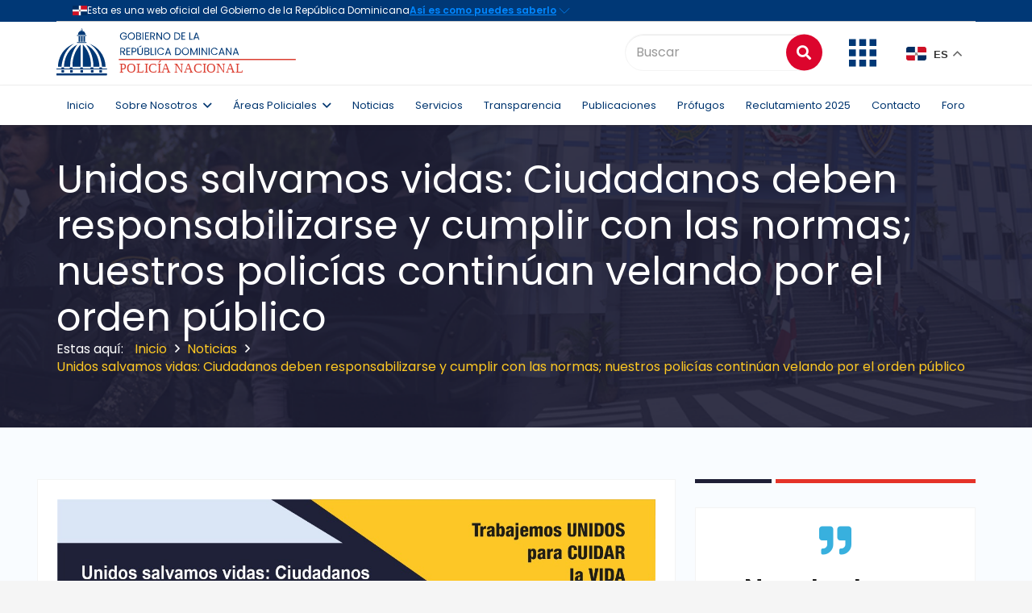

--- FILE ---
content_type: text/html; charset=UTF-8
request_url: https://www.policianacional.gob.do/unidos-salvamos-vidas-ciudadanos-deben-responsabilizarse-y-cumplir-con-las-normas-nuestros-policias-continuan-velando-por-el-orden-publico/
body_size: 35679
content:
<!DOCTYPE HTML>
<html lang="es">
<head>
	<meta charset="UTF-8">
	<title>Unidos salvamos vidas: Ciudadanos deben responsabilizarse y cumplir con las normas; nuestros policías continúan velando por el orden público &#8211; Inicio &#8211; Policía Nacional de la República Dominicana</title>
<meta name='robots' content='max-image-preview:large' />
<link rel='dns-prefetch' href='//fonts.googleapis.com' />
<link rel="alternate" type="application/rss+xml" title="Inicio - Policía Nacional de la República Dominicana &raquo; Feed" href="https://www.policianacional.gob.do/feed/" />
<link rel="alternate" type="application/rss+xml" title="Inicio - Policía Nacional de la República Dominicana &raquo; Feed de los comentarios" href="https://www.policianacional.gob.do/comments/feed/" />
<link rel="alternate" type="application/rss+xml" title="Inicio - Policía Nacional de la República Dominicana &raquo; Comentario Unidos salvamos vidas: Ciudadanos deben responsabilizarse y cumplir con las normas; nuestros policías continúan velando por el orden público del feed" href="https://www.policianacional.gob.do/unidos-salvamos-vidas-ciudadanos-deben-responsabilizarse-y-cumplir-con-las-normas-nuestros-policias-continuan-velando-por-el-orden-publico/feed/" />
<link rel="alternate" title="oEmbed (JSON)" type="application/json+oembed" href="https://www.policianacional.gob.do/wp-json/oembed/1.0/embed?url=https%3A%2F%2Fwww.policianacional.gob.do%2Funidos-salvamos-vidas-ciudadanos-deben-responsabilizarse-y-cumplir-con-las-normas-nuestros-policias-continuan-velando-por-el-orden-publico%2F" />
<link rel="alternate" title="oEmbed (XML)" type="text/xml+oembed" href="https://www.policianacional.gob.do/wp-json/oembed/1.0/embed?url=https%3A%2F%2Fwww.policianacional.gob.do%2Funidos-salvamos-vidas-ciudadanos-deben-responsabilizarse-y-cumplir-con-las-normas-nuestros-policias-continuan-velando-por-el-orden-publico%2F&#038;format=xml" />
<meta name="viewport" content="width=device-width, initial-scale=1">
<meta name="SKYPE_TOOLBAR" content="SKYPE_TOOLBAR_PARSER_COMPATIBLE">
<meta name="theme-color" content="#f5f5f5">
<meta property="og:title" content="Unidos salvamos vidas: Ciudadanos deben responsabilizarse y cumplir con las normas; nuestros policías continúan velando por el orden público &#8211; Inicio &#8211; Policía Nacional de la República Dominicana">
<meta property="og:url" content="https://www.policianacional.gob.do/unidos-salvamos-vidas-ciudadanos-deben-responsabilizarse-y-cumplir-con-las-normas-nuestros-policias-continuan-velando-por-el-orden-publico/">
<meta property="og:locale" content="es_ES">
<meta property="og:site_name" content="Inicio - Policía Nacional de la República Dominicana">
<meta property="og:type" content="article">
<meta property="og:image" content="https://www.policianacional.gob.do/wp-content/uploads/2020/10/IMG-20201012-WA0033.jpg" itemprop="image">
<style id='wp-img-auto-sizes-contain-inline-css' type='text/css'>
img:is([sizes=auto i],[sizes^="auto," i]){contain-intrinsic-size:3000px 1500px}
/*# sourceURL=wp-img-auto-sizes-contain-inline-css */
</style>
<link rel='stylesheet' id='wpfd-wpbakery-style-css' href='https://www.policianacional.gob.do/wp-content/plugins/wp-file-download/app/includes/wpbakery/assets/css/wpbakery.css?ver=4.9.4' type='text/css' media='all' />
<style id='wp-emoji-styles-inline-css' type='text/css'>

	img.wp-smiley, img.emoji {
		display: inline !important;
		border: none !important;
		box-shadow: none !important;
		height: 1em !important;
		width: 1em !important;
		margin: 0 0.07em !important;
		vertical-align: -0.1em !important;
		background: none !important;
		padding: 0 !important;
	}
/*# sourceURL=wp-emoji-styles-inline-css */
</style>
<style id='wp-block-library-inline-css' type='text/css'>
:root{--wp-block-synced-color:#7a00df;--wp-block-synced-color--rgb:122,0,223;--wp-bound-block-color:var(--wp-block-synced-color);--wp-editor-canvas-background:#ddd;--wp-admin-theme-color:#007cba;--wp-admin-theme-color--rgb:0,124,186;--wp-admin-theme-color-darker-10:#006ba1;--wp-admin-theme-color-darker-10--rgb:0,107,160.5;--wp-admin-theme-color-darker-20:#005a87;--wp-admin-theme-color-darker-20--rgb:0,90,135;--wp-admin-border-width-focus:2px}@media (min-resolution:192dpi){:root{--wp-admin-border-width-focus:1.5px}}.wp-element-button{cursor:pointer}:root .has-very-light-gray-background-color{background-color:#eee}:root .has-very-dark-gray-background-color{background-color:#313131}:root .has-very-light-gray-color{color:#eee}:root .has-very-dark-gray-color{color:#313131}:root .has-vivid-green-cyan-to-vivid-cyan-blue-gradient-background{background:linear-gradient(135deg,#00d084,#0693e3)}:root .has-purple-crush-gradient-background{background:linear-gradient(135deg,#34e2e4,#4721fb 50%,#ab1dfe)}:root .has-hazy-dawn-gradient-background{background:linear-gradient(135deg,#faaca8,#dad0ec)}:root .has-subdued-olive-gradient-background{background:linear-gradient(135deg,#fafae1,#67a671)}:root .has-atomic-cream-gradient-background{background:linear-gradient(135deg,#fdd79a,#004a59)}:root .has-nightshade-gradient-background{background:linear-gradient(135deg,#330968,#31cdcf)}:root .has-midnight-gradient-background{background:linear-gradient(135deg,#020381,#2874fc)}:root{--wp--preset--font-size--normal:16px;--wp--preset--font-size--huge:42px}.has-regular-font-size{font-size:1em}.has-larger-font-size{font-size:2.625em}.has-normal-font-size{font-size:var(--wp--preset--font-size--normal)}.has-huge-font-size{font-size:var(--wp--preset--font-size--huge)}.has-text-align-center{text-align:center}.has-text-align-left{text-align:left}.has-text-align-right{text-align:right}.has-fit-text{white-space:nowrap!important}#end-resizable-editor-section{display:none}.aligncenter{clear:both}.items-justified-left{justify-content:flex-start}.items-justified-center{justify-content:center}.items-justified-right{justify-content:flex-end}.items-justified-space-between{justify-content:space-between}.screen-reader-text{border:0;clip-path:inset(50%);height:1px;margin:-1px;overflow:hidden;padding:0;position:absolute;width:1px;word-wrap:normal!important}.screen-reader-text:focus{background-color:#ddd;clip-path:none;color:#444;display:block;font-size:1em;height:auto;left:5px;line-height:normal;padding:15px 23px 14px;text-decoration:none;top:5px;width:auto;z-index:100000}html :where(.has-border-color){border-style:solid}html :where([style*=border-top-color]){border-top-style:solid}html :where([style*=border-right-color]){border-right-style:solid}html :where([style*=border-bottom-color]){border-bottom-style:solid}html :where([style*=border-left-color]){border-left-style:solid}html :where([style*=border-width]){border-style:solid}html :where([style*=border-top-width]){border-top-style:solid}html :where([style*=border-right-width]){border-right-style:solid}html :where([style*=border-bottom-width]){border-bottom-style:solid}html :where([style*=border-left-width]){border-left-style:solid}html :where(img[class*=wp-image-]){height:auto;max-width:100%}:where(figure){margin:0 0 1em}html :where(.is-position-sticky){--wp-admin--admin-bar--position-offset:var(--wp-admin--admin-bar--height,0px)}@media screen and (max-width:600px){html :where(.is-position-sticky){--wp-admin--admin-bar--position-offset:0px}}

/*# sourceURL=wp-block-library-inline-css */
</style><style id='global-styles-inline-css' type='text/css'>
:root{--wp--preset--aspect-ratio--square: 1;--wp--preset--aspect-ratio--4-3: 4/3;--wp--preset--aspect-ratio--3-4: 3/4;--wp--preset--aspect-ratio--3-2: 3/2;--wp--preset--aspect-ratio--2-3: 2/3;--wp--preset--aspect-ratio--16-9: 16/9;--wp--preset--aspect-ratio--9-16: 9/16;--wp--preset--color--black: #000000;--wp--preset--color--cyan-bluish-gray: #abb8c3;--wp--preset--color--white: #ffffff;--wp--preset--color--pale-pink: #f78da7;--wp--preset--color--vivid-red: #cf2e2e;--wp--preset--color--luminous-vivid-orange: #ff6900;--wp--preset--color--luminous-vivid-amber: #fcb900;--wp--preset--color--light-green-cyan: #7bdcb5;--wp--preset--color--vivid-green-cyan: #00d084;--wp--preset--color--pale-cyan-blue: #8ed1fc;--wp--preset--color--vivid-cyan-blue: #0693e3;--wp--preset--color--vivid-purple: #9b51e0;--wp--preset--gradient--vivid-cyan-blue-to-vivid-purple: linear-gradient(135deg,rgb(6,147,227) 0%,rgb(155,81,224) 100%);--wp--preset--gradient--light-green-cyan-to-vivid-green-cyan: linear-gradient(135deg,rgb(122,220,180) 0%,rgb(0,208,130) 100%);--wp--preset--gradient--luminous-vivid-amber-to-luminous-vivid-orange: linear-gradient(135deg,rgb(252,185,0) 0%,rgb(255,105,0) 100%);--wp--preset--gradient--luminous-vivid-orange-to-vivid-red: linear-gradient(135deg,rgb(255,105,0) 0%,rgb(207,46,46) 100%);--wp--preset--gradient--very-light-gray-to-cyan-bluish-gray: linear-gradient(135deg,rgb(238,238,238) 0%,rgb(169,184,195) 100%);--wp--preset--gradient--cool-to-warm-spectrum: linear-gradient(135deg,rgb(74,234,220) 0%,rgb(151,120,209) 20%,rgb(207,42,186) 40%,rgb(238,44,130) 60%,rgb(251,105,98) 80%,rgb(254,248,76) 100%);--wp--preset--gradient--blush-light-purple: linear-gradient(135deg,rgb(255,206,236) 0%,rgb(152,150,240) 100%);--wp--preset--gradient--blush-bordeaux: linear-gradient(135deg,rgb(254,205,165) 0%,rgb(254,45,45) 50%,rgb(107,0,62) 100%);--wp--preset--gradient--luminous-dusk: linear-gradient(135deg,rgb(255,203,112) 0%,rgb(199,81,192) 50%,rgb(65,88,208) 100%);--wp--preset--gradient--pale-ocean: linear-gradient(135deg,rgb(255,245,203) 0%,rgb(182,227,212) 50%,rgb(51,167,181) 100%);--wp--preset--gradient--electric-grass: linear-gradient(135deg,rgb(202,248,128) 0%,rgb(113,206,126) 100%);--wp--preset--gradient--midnight: linear-gradient(135deg,rgb(2,3,129) 0%,rgb(40,116,252) 100%);--wp--preset--font-size--small: 13px;--wp--preset--font-size--medium: 20px;--wp--preset--font-size--large: 36px;--wp--preset--font-size--x-large: 42px;--wp--preset--spacing--20: 0.44rem;--wp--preset--spacing--30: 0.67rem;--wp--preset--spacing--40: 1rem;--wp--preset--spacing--50: 1.5rem;--wp--preset--spacing--60: 2.25rem;--wp--preset--spacing--70: 3.38rem;--wp--preset--spacing--80: 5.06rem;--wp--preset--shadow--natural: 6px 6px 9px rgba(0, 0, 0, 0.2);--wp--preset--shadow--deep: 12px 12px 50px rgba(0, 0, 0, 0.4);--wp--preset--shadow--sharp: 6px 6px 0px rgba(0, 0, 0, 0.2);--wp--preset--shadow--outlined: 6px 6px 0px -3px rgb(255, 255, 255), 6px 6px rgb(0, 0, 0);--wp--preset--shadow--crisp: 6px 6px 0px rgb(0, 0, 0);}:where(.is-layout-flex){gap: 0.5em;}:where(.is-layout-grid){gap: 0.5em;}body .is-layout-flex{display: flex;}.is-layout-flex{flex-wrap: wrap;align-items: center;}.is-layout-flex > :is(*, div){margin: 0;}body .is-layout-grid{display: grid;}.is-layout-grid > :is(*, div){margin: 0;}:where(.wp-block-columns.is-layout-flex){gap: 2em;}:where(.wp-block-columns.is-layout-grid){gap: 2em;}:where(.wp-block-post-template.is-layout-flex){gap: 1.25em;}:where(.wp-block-post-template.is-layout-grid){gap: 1.25em;}.has-black-color{color: var(--wp--preset--color--black) !important;}.has-cyan-bluish-gray-color{color: var(--wp--preset--color--cyan-bluish-gray) !important;}.has-white-color{color: var(--wp--preset--color--white) !important;}.has-pale-pink-color{color: var(--wp--preset--color--pale-pink) !important;}.has-vivid-red-color{color: var(--wp--preset--color--vivid-red) !important;}.has-luminous-vivid-orange-color{color: var(--wp--preset--color--luminous-vivid-orange) !important;}.has-luminous-vivid-amber-color{color: var(--wp--preset--color--luminous-vivid-amber) !important;}.has-light-green-cyan-color{color: var(--wp--preset--color--light-green-cyan) !important;}.has-vivid-green-cyan-color{color: var(--wp--preset--color--vivid-green-cyan) !important;}.has-pale-cyan-blue-color{color: var(--wp--preset--color--pale-cyan-blue) !important;}.has-vivid-cyan-blue-color{color: var(--wp--preset--color--vivid-cyan-blue) !important;}.has-vivid-purple-color{color: var(--wp--preset--color--vivid-purple) !important;}.has-black-background-color{background-color: var(--wp--preset--color--black) !important;}.has-cyan-bluish-gray-background-color{background-color: var(--wp--preset--color--cyan-bluish-gray) !important;}.has-white-background-color{background-color: var(--wp--preset--color--white) !important;}.has-pale-pink-background-color{background-color: var(--wp--preset--color--pale-pink) !important;}.has-vivid-red-background-color{background-color: var(--wp--preset--color--vivid-red) !important;}.has-luminous-vivid-orange-background-color{background-color: var(--wp--preset--color--luminous-vivid-orange) !important;}.has-luminous-vivid-amber-background-color{background-color: var(--wp--preset--color--luminous-vivid-amber) !important;}.has-light-green-cyan-background-color{background-color: var(--wp--preset--color--light-green-cyan) !important;}.has-vivid-green-cyan-background-color{background-color: var(--wp--preset--color--vivid-green-cyan) !important;}.has-pale-cyan-blue-background-color{background-color: var(--wp--preset--color--pale-cyan-blue) !important;}.has-vivid-cyan-blue-background-color{background-color: var(--wp--preset--color--vivid-cyan-blue) !important;}.has-vivid-purple-background-color{background-color: var(--wp--preset--color--vivid-purple) !important;}.has-black-border-color{border-color: var(--wp--preset--color--black) !important;}.has-cyan-bluish-gray-border-color{border-color: var(--wp--preset--color--cyan-bluish-gray) !important;}.has-white-border-color{border-color: var(--wp--preset--color--white) !important;}.has-pale-pink-border-color{border-color: var(--wp--preset--color--pale-pink) !important;}.has-vivid-red-border-color{border-color: var(--wp--preset--color--vivid-red) !important;}.has-luminous-vivid-orange-border-color{border-color: var(--wp--preset--color--luminous-vivid-orange) !important;}.has-luminous-vivid-amber-border-color{border-color: var(--wp--preset--color--luminous-vivid-amber) !important;}.has-light-green-cyan-border-color{border-color: var(--wp--preset--color--light-green-cyan) !important;}.has-vivid-green-cyan-border-color{border-color: var(--wp--preset--color--vivid-green-cyan) !important;}.has-pale-cyan-blue-border-color{border-color: var(--wp--preset--color--pale-cyan-blue) !important;}.has-vivid-cyan-blue-border-color{border-color: var(--wp--preset--color--vivid-cyan-blue) !important;}.has-vivid-purple-border-color{border-color: var(--wp--preset--color--vivid-purple) !important;}.has-vivid-cyan-blue-to-vivid-purple-gradient-background{background: var(--wp--preset--gradient--vivid-cyan-blue-to-vivid-purple) !important;}.has-light-green-cyan-to-vivid-green-cyan-gradient-background{background: var(--wp--preset--gradient--light-green-cyan-to-vivid-green-cyan) !important;}.has-luminous-vivid-amber-to-luminous-vivid-orange-gradient-background{background: var(--wp--preset--gradient--luminous-vivid-amber-to-luminous-vivid-orange) !important;}.has-luminous-vivid-orange-to-vivid-red-gradient-background{background: var(--wp--preset--gradient--luminous-vivid-orange-to-vivid-red) !important;}.has-very-light-gray-to-cyan-bluish-gray-gradient-background{background: var(--wp--preset--gradient--very-light-gray-to-cyan-bluish-gray) !important;}.has-cool-to-warm-spectrum-gradient-background{background: var(--wp--preset--gradient--cool-to-warm-spectrum) !important;}.has-blush-light-purple-gradient-background{background: var(--wp--preset--gradient--blush-light-purple) !important;}.has-blush-bordeaux-gradient-background{background: var(--wp--preset--gradient--blush-bordeaux) !important;}.has-luminous-dusk-gradient-background{background: var(--wp--preset--gradient--luminous-dusk) !important;}.has-pale-ocean-gradient-background{background: var(--wp--preset--gradient--pale-ocean) !important;}.has-electric-grass-gradient-background{background: var(--wp--preset--gradient--electric-grass) !important;}.has-midnight-gradient-background{background: var(--wp--preset--gradient--midnight) !important;}.has-small-font-size{font-size: var(--wp--preset--font-size--small) !important;}.has-medium-font-size{font-size: var(--wp--preset--font-size--medium) !important;}.has-large-font-size{font-size: var(--wp--preset--font-size--large) !important;}.has-x-large-font-size{font-size: var(--wp--preset--font-size--x-large) !important;}
/*# sourceURL=global-styles-inline-css */
</style>

<style id='classic-theme-styles-inline-css' type='text/css'>
/*! This file is auto-generated */
.wp-block-button__link{color:#fff;background-color:#32373c;border-radius:9999px;box-shadow:none;text-decoration:none;padding:calc(.667em + 2px) calc(1.333em + 2px);font-size:1.125em}.wp-block-file__button{background:#32373c;color:#fff;text-decoration:none}
/*# sourceURL=/wp-includes/css/classic-themes.min.css */
</style>
<link rel='stylesheet' id='apss-font-awesome-five-css' href='https://www.policianacional.gob.do/wp-content/plugins/accesspress-social-share/css/fontawesome-all.css?ver=4.5.6' type='text/css' media='all' />
<link rel='stylesheet' id='apss-frontend-css-css' href='https://www.policianacional.gob.do/wp-content/plugins/accesspress-social-share/css/frontend.css?ver=4.5.6' type='text/css' media='all' />
<link rel='stylesheet' id='apss-font-opensans-css' href='//fonts.googleapis.com/css?family=Open+Sans&#038;ver=6.9' type='text/css' media='all' />
<link rel='stylesheet' id='contact-form-7-css' href='https://www.policianacional.gob.do/wp-content/plugins/contact-form-7/includes/css/styles.css?ver=6.1.4' type='text/css' media='all' />
<style id='contact-form-7-inline-css' type='text/css'>
.wpcf7 .wpcf7-recaptcha iframe {margin-bottom: 0;}.wpcf7 .wpcf7-recaptcha[data-align="center"] > div {margin: 0 auto;}.wpcf7 .wpcf7-recaptcha[data-align="right"] > div {margin: 0 0 0 auto;}
/*# sourceURL=contact-form-7-inline-css */
</style>
<link rel='stylesheet' id='modal-window-css' href='https://www.policianacional.gob.do/wp-content/plugins/modal-window/public/assets/css/modal.min.css?ver=6.2.3' type='text/css' media='all' />
<link rel='stylesheet' id='rs-plugin-settings-css' href='https://www.policianacional.gob.do/wp-content/plugins/revslider/public/assets/css/rs6.css?ver=6.2.23' type='text/css' media='all' />
<style id='rs-plugin-settings-inline-css' type='text/css'>
#rs-demo-id {}
/*# sourceURL=rs-plugin-settings-inline-css */
</style>
<link rel='stylesheet' id='wpfd-search_filter-css' href='https://www.policianacional.gob.do/wp-content/plugins/wp-file-download/app/site/assets/css/search_filter.css?ver=6.9' type='text/css' media='all' />
<link rel='stylesheet' id='dashicons-css' href='https://www.policianacional.gob.do/wp-includes/css/dashicons.min.css?ver=6.9' type='text/css' media='all' />
<link rel='stylesheet' id='us-fonts-css' href='https://fonts.googleapis.com/css?family=Poppins%3A600%2C400%2C700&#038;display=swap&#038;ver=6.9' type='text/css' media='all' />
<link rel='stylesheet' id='us-style-css' href='https://www.policianacional.gob.do/wp-content/themes/Impreza/css/style.min.css?ver=7.11' type='text/css' media='all' />
<link rel='stylesheet' id='us-bbpress-css' href='https://www.policianacional.gob.do/wp-content/themes/Impreza/common/css/plugins/bbpress.min.css?ver=7.11' type='text/css' media='all' />
<style id='wp-block-button-inline-css' type='text/css'>
.wp-block-button__link{align-content:center;box-sizing:border-box;cursor:pointer;display:inline-block;height:100%;text-align:center;word-break:break-word}.wp-block-button__link.aligncenter{text-align:center}.wp-block-button__link.alignright{text-align:right}:where(.wp-block-button__link){border-radius:9999px;box-shadow:none;padding:calc(.667em + 2px) calc(1.333em + 2px);text-decoration:none}.wp-block-button[style*=text-decoration] .wp-block-button__link{text-decoration:inherit}.wp-block-buttons>.wp-block-button.has-custom-width{max-width:none}.wp-block-buttons>.wp-block-button.has-custom-width .wp-block-button__link{width:100%}.wp-block-buttons>.wp-block-button.has-custom-font-size .wp-block-button__link{font-size:inherit}.wp-block-buttons>.wp-block-button.wp-block-button__width-25{width:calc(25% - var(--wp--style--block-gap, .5em)*.75)}.wp-block-buttons>.wp-block-button.wp-block-button__width-50{width:calc(50% - var(--wp--style--block-gap, .5em)*.5)}.wp-block-buttons>.wp-block-button.wp-block-button__width-75{width:calc(75% - var(--wp--style--block-gap, .5em)*.25)}.wp-block-buttons>.wp-block-button.wp-block-button__width-100{flex-basis:100%;width:100%}.wp-block-buttons.is-vertical>.wp-block-button.wp-block-button__width-25{width:25%}.wp-block-buttons.is-vertical>.wp-block-button.wp-block-button__width-50{width:50%}.wp-block-buttons.is-vertical>.wp-block-button.wp-block-button__width-75{width:75%}.wp-block-button.is-style-squared,.wp-block-button__link.wp-block-button.is-style-squared{border-radius:0}.wp-block-button.no-border-radius,.wp-block-button__link.no-border-radius{border-radius:0!important}:root :where(.wp-block-button .wp-block-button__link.is-style-outline),:root :where(.wp-block-button.is-style-outline>.wp-block-button__link){border:2px solid;padding:.667em 1.333em}:root :where(.wp-block-button .wp-block-button__link.is-style-outline:not(.has-text-color)),:root :where(.wp-block-button.is-style-outline>.wp-block-button__link:not(.has-text-color)){color:currentColor}:root :where(.wp-block-button .wp-block-button__link.is-style-outline:not(.has-background)),:root :where(.wp-block-button.is-style-outline>.wp-block-button__link:not(.has-background)){background-color:initial;background-image:none}
/*# sourceURL=https://www.policianacional.gob.do/wp-includes/blocks/button/style.min.css */
</style>
<style id='wp-block-search-inline-css' type='text/css'>
.wp-block-search__button{margin-left:10px;word-break:normal}.wp-block-search__button.has-icon{line-height:0}.wp-block-search__button svg{height:1.25em;min-height:24px;min-width:24px;width:1.25em;fill:currentColor;vertical-align:text-bottom}:where(.wp-block-search__button){border:1px solid #ccc;padding:6px 10px}.wp-block-search__inside-wrapper{display:flex;flex:auto;flex-wrap:nowrap;max-width:100%}.wp-block-search__label{width:100%}.wp-block-search.wp-block-search__button-only .wp-block-search__button{box-sizing:border-box;display:flex;flex-shrink:0;justify-content:center;margin-left:0;max-width:100%}.wp-block-search.wp-block-search__button-only .wp-block-search__inside-wrapper{min-width:0!important;transition-property:width}.wp-block-search.wp-block-search__button-only .wp-block-search__input{flex-basis:100%;transition-duration:.3s}.wp-block-search.wp-block-search__button-only.wp-block-search__searchfield-hidden,.wp-block-search.wp-block-search__button-only.wp-block-search__searchfield-hidden .wp-block-search__inside-wrapper{overflow:hidden}.wp-block-search.wp-block-search__button-only.wp-block-search__searchfield-hidden .wp-block-search__input{border-left-width:0!important;border-right-width:0!important;flex-basis:0;flex-grow:0;margin:0;min-width:0!important;padding-left:0!important;padding-right:0!important;width:0!important}:where(.wp-block-search__input){appearance:none;border:1px solid #949494;flex-grow:1;font-family:inherit;font-size:inherit;font-style:inherit;font-weight:inherit;letter-spacing:inherit;line-height:inherit;margin-left:0;margin-right:0;min-width:3rem;padding:8px;text-decoration:unset!important;text-transform:inherit}:where(.wp-block-search__button-inside .wp-block-search__inside-wrapper){background-color:#fff;border:1px solid #949494;box-sizing:border-box;padding:4px}:where(.wp-block-search__button-inside .wp-block-search__inside-wrapper) .wp-block-search__input{border:none;border-radius:0;padding:0 4px}:where(.wp-block-search__button-inside .wp-block-search__inside-wrapper) .wp-block-search__input:focus{outline:none}:where(.wp-block-search__button-inside .wp-block-search__inside-wrapper) :where(.wp-block-search__button){padding:4px 8px}.wp-block-search.aligncenter .wp-block-search__inside-wrapper{margin:auto}.wp-block[data-align=right] .wp-block-search.wp-block-search__button-only .wp-block-search__inside-wrapper{float:right}
/*# sourceURL=https://www.policianacional.gob.do/wp-includes/blocks/search/style.min.css */
</style>
<link rel='stylesheet' id='site-reviews-css' href='https://www.policianacional.gob.do/wp-content/plugins/site-reviews/assets/styles/default.css?ver=7.2.13' type='text/css' media='all' />
<style id='site-reviews-inline-css' type='text/css'>
:root{--glsr-star-empty:url(https://www.policianacional.gob.do/wp-content/plugins/site-reviews/assets/images/stars/default/star-empty.svg);--glsr-star-error:url(https://www.policianacional.gob.do/wp-content/plugins/site-reviews/assets/images/stars/default/star-error.svg);--glsr-star-full:url(https://www.policianacional.gob.do/wp-content/plugins/site-reviews/assets/images/stars/default/star-full.svg);--glsr-star-half:url(https://www.policianacional.gob.do/wp-content/plugins/site-reviews/assets/images/stars/default/star-half.svg)}

/*# sourceURL=site-reviews-inline-css */
</style>
<script type="text/javascript" src="https://www.policianacional.gob.do/wp-includes/js/jquery/jquery.min.js?ver=3.7.1" id="jquery-core-js"></script>
<script type="text/javascript" src="https://www.policianacional.gob.do/wp-includes/js/jquery/jquery-migrate.min.js?ver=3.4.1" id="jquery-migrate-js"></script>
<script type="text/javascript" src="https://www.policianacional.gob.do/wp-content/plugins/revslider/public/assets/js/rbtools.min.js?ver=6.2.23" id="tp-tools-js"></script>
<script type="text/javascript" src="https://www.policianacional.gob.do/wp-content/plugins/revslider/public/assets/js/rs6.min.js?ver=6.2.23" id="revmin-js"></script>
<link rel="https://api.w.org/" href="https://www.policianacional.gob.do/wp-json/" /><link rel="alternate" title="JSON" type="application/json" href="https://www.policianacional.gob.do/wp-json/wp/v2/posts/6121" /><link rel="EditURI" type="application/rsd+xml" title="RSD" href="https://www.policianacional.gob.do/xmlrpc.php?rsd" />
<meta name="generator" content="WordPress 6.9" />
<link rel="canonical" href="https://www.policianacional.gob.do/unidos-salvamos-vidas-ciudadanos-deben-responsabilizarse-y-cumplir-con-las-normas-nuestros-policias-continuan-velando-por-el-orden-publico/" />
<link rel='shortlink' href='https://www.policianacional.gob.do/?p=6121' />
		<script>
			if ( ! /Android|webOS|iPhone|iPad|iPod|BlackBerry|IEMobile|Opera Mini/i.test( navigator.userAgent ) ) {
				var root = document.getElementsByTagName( 'html' )[ 0 ]
				root.className += " no-touch";
			}
		</script>
		<meta name="generator" content="Powered by WPBakery Page Builder - drag and drop page builder for WordPress."/>
<meta name="generator" content="Powered by Slider Revolution 6.2.23 - responsive, Mobile-Friendly Slider Plugin for WordPress with comfortable drag and drop interface." />
<link rel="icon" href="https://www.policianacional.gob.do/wp-content/uploads/2024/11/favicon.png" sizes="32x32" />
<link rel="icon" href="https://www.policianacional.gob.do/wp-content/uploads/2024/11/favicon.png" sizes="192x192" />
<link rel="apple-touch-icon" href="https://www.policianacional.gob.do/wp-content/uploads/2024/11/favicon.png" />
<meta name="msapplication-TileImage" content="https://www.policianacional.gob.do/wp-content/uploads/2024/11/favicon.png" />
<script type="text/javascript">function setREVStartSize(e){
			//window.requestAnimationFrame(function() {				 
				window.RSIW = window.RSIW===undefined ? window.innerWidth : window.RSIW;	
				window.RSIH = window.RSIH===undefined ? window.innerHeight : window.RSIH;	
				try {								
					var pw = document.getElementById(e.c).parentNode.offsetWidth,
						newh;
					pw = pw===0 || isNaN(pw) ? window.RSIW : pw;
					e.tabw = e.tabw===undefined ? 0 : parseInt(e.tabw);
					e.thumbw = e.thumbw===undefined ? 0 : parseInt(e.thumbw);
					e.tabh = e.tabh===undefined ? 0 : parseInt(e.tabh);
					e.thumbh = e.thumbh===undefined ? 0 : parseInt(e.thumbh);
					e.tabhide = e.tabhide===undefined ? 0 : parseInt(e.tabhide);
					e.thumbhide = e.thumbhide===undefined ? 0 : parseInt(e.thumbhide);
					e.mh = e.mh===undefined || e.mh=="" || e.mh==="auto" ? 0 : parseInt(e.mh,0);		
					if(e.layout==="fullscreen" || e.l==="fullscreen") 						
						newh = Math.max(e.mh,window.RSIH);					
					else{					
						e.gw = Array.isArray(e.gw) ? e.gw : [e.gw];
						for (var i in e.rl) if (e.gw[i]===undefined || e.gw[i]===0) e.gw[i] = e.gw[i-1];					
						e.gh = e.el===undefined || e.el==="" || (Array.isArray(e.el) && e.el.length==0)? e.gh : e.el;
						e.gh = Array.isArray(e.gh) ? e.gh : [e.gh];
						for (var i in e.rl) if (e.gh[i]===undefined || e.gh[i]===0) e.gh[i] = e.gh[i-1];
											
						var nl = new Array(e.rl.length),
							ix = 0,						
							sl;					
						e.tabw = e.tabhide>=pw ? 0 : e.tabw;
						e.thumbw = e.thumbhide>=pw ? 0 : e.thumbw;
						e.tabh = e.tabhide>=pw ? 0 : e.tabh;
						e.thumbh = e.thumbhide>=pw ? 0 : e.thumbh;					
						for (var i in e.rl) nl[i] = e.rl[i]<window.RSIW ? 0 : e.rl[i];
						sl = nl[0];									
						for (var i in nl) if (sl>nl[i] && nl[i]>0) { sl = nl[i]; ix=i;}															
						var m = pw>(e.gw[ix]+e.tabw+e.thumbw) ? 1 : (pw-(e.tabw+e.thumbw)) / (e.gw[ix]);					
						newh =  (e.gh[ix] * m) + (e.tabh + e.thumbh);
					}				
					if(window.rs_init_css===undefined) window.rs_init_css = document.head.appendChild(document.createElement("style"));					
					document.getElementById(e.c).height = newh+"px";
					window.rs_init_css.innerHTML += "#"+e.c+"_wrapper { height: "+newh+"px }";				
				} catch(e){
					console.log("Failure at Presize of Slider:" + e)
				}					   
			//});
		  };</script>
<noscript><style> .wpb_animate_when_almost_visible { opacity: 1; }</style></noscript>		<style id="us-icon-fonts">@font-face{font-display:block;font-style:normal;font-family:"fontawesome";font-weight:900;src:url("https://www.policianacional.gob.do/wp-content/themes/Impreza/fonts/fa-solid-900.woff2?ver=7.11") format("woff2"),url("https://www.policianacional.gob.do/wp-content/themes/Impreza/fonts/fa-solid-900.woff?ver=7.11") format("woff")}.fas{font-family:"fontawesome";font-weight:900}@font-face{font-display:block;font-style:normal;font-family:"fontawesome";font-weight:400;src:url("https://www.policianacional.gob.do/wp-content/themes/Impreza/fonts/fa-regular-400.woff2?ver=7.11") format("woff2"),url("https://www.policianacional.gob.do/wp-content/themes/Impreza/fonts/fa-regular-400.woff?ver=7.11") format("woff")}.far{font-family:"fontawesome";font-weight:400}@font-face{font-display:block;font-style:normal;font-family:"fontawesome";font-weight:300;src:url("https://www.policianacional.gob.do/wp-content/themes/Impreza/fonts/fa-light-300.woff2?ver=7.11") format("woff2"),url("https://www.policianacional.gob.do/wp-content/themes/Impreza/fonts/fa-light-300.woff?ver=7.11") format("woff")}.fal{font-family:"fontawesome";font-weight:300}@font-face{font-display:block;font-style:normal;font-family:"Font Awesome 5 Duotone";font-weight:900;src:url("https://www.policianacional.gob.do/wp-content/themes/Impreza/fonts/fa-duotone-900.woff2?ver=7.11") format("woff2"),url("https://www.policianacional.gob.do/wp-content/themes/Impreza/fonts/fa-duotone-900.woff?ver=7.11") format("woff")}.fad{font-family:"Font Awesome 5 Duotone";font-weight:900}.fad{position:relative}.fad:before{position:absolute}.fad:after{opacity:0.4}@font-face{font-display:block;font-style:normal;font-family:"Font Awesome 5 Brands";font-weight:400;src:url("https://www.policianacional.gob.do/wp-content/themes/Impreza/fonts/fa-brands-400.woff2?ver=7.11") format("woff2"),url("https://www.policianacional.gob.do/wp-content/themes/Impreza/fonts/fa-brands-400.woff?ver=7.11") format("woff")}.fab{font-family:"Font Awesome 5 Brands";font-weight:400}@font-face{font-display:block;font-style:normal;font-family:"Material Icons";font-weight:400;src:url("https://www.policianacional.gob.do/wp-content/themes/Impreza/fonts/material-icons.woff2?ver=7.11") format("woff2"),url("https://www.policianacional.gob.do/wp-content/themes/Impreza/fonts/material-icons.woff?ver=7.11") format("woff")}.material-icons{font-family:"Material Icons";font-weight:400}</style>
				<style id="us-theme-options-css">.style_phone6-1>*{background-image:url(https://www.policianacional.gob.do/wp-content/themes/Impreza/img/phone-6-black-real.png)}.style_phone6-2>*{background-image:url(https://www.policianacional.gob.do/wp-content/themes/Impreza/img/phone-6-white-real.png)}.style_phone6-3>*{background-image:url(https://www.policianacional.gob.do/wp-content/themes/Impreza/img/phone-6-black-flat.png)}.style_phone6-4>*{background-image:url(https://www.policianacional.gob.do/wp-content/themes/Impreza/img/phone-6-white-flat.png)}.leaflet-default-icon-path{background-image:url(https://www.policianacional.gob.do/wp-content/themes/Impreza/common/css/vendor/images/marker-icon.png)}html,.l-header .widget,.menu-item-object-us_page_block{font-family:'Poppins',sans-serif;font-weight:400;font-size:16px;line-height:28px}h1{font-family:'Poppins',sans-serif;font-weight:500;font-size:3.0rem;line-height:1.2;letter-spacing:0;margin-bottom:1.5rem}h2{font-family:'Poppins',sans-serif;font-weight:600;font-size:2.0rem;line-height:1.2;letter-spacing:0;margin-bottom:1.5rem}h3{font-family:'Poppins',sans-serif;font-weight:500;font-size:1.7rem;line-height:1.2;letter-spacing:0;margin-bottom:1.5rem}.widgettitle,.comment-reply-title,h4{font-family:'Poppins',sans-serif;font-weight:400;font-size:1.5rem;line-height:1.2;letter-spacing:0;margin-bottom:1.5rem}h5{font-family:'Poppins',sans-serif;font-weight:400;font-size:1.4rem;line-height:1.2;letter-spacing:0;margin-bottom:1.5rem}h6{font-family:'Poppins',sans-serif;font-weight:400;font-size:1.3rem;line-height:1.2;letter-spacing:0;margin-bottom:1.5rem}@media (max-width:767px){html{font-size:16px;line-height:28px}h1{font-size:3.0rem}h1.vc_custom_heading:not([class*="us_custom_"]){font-size:3.0rem!important}h2{font-size:2.0rem}h2.vc_custom_heading:not([class*="us_custom_"]){font-size:2.0rem!important}h3{font-size:1.7rem}h3.vc_custom_heading:not([class*="us_custom_"]){font-size:1.7rem!important}h4,.widgettitle,.comment-reply-title{font-size:1.5rem}h4.vc_custom_heading:not([class*="us_custom_"]){font-size:1.5rem!important}h5{font-size:1.4rem}h5.vc_custom_heading:not([class*="us_custom_"]){font-size:1.4rem!important}h6{font-size:1.3rem}h6.vc_custom_heading:not([class*="us_custom_"]){font-size:1.3rem!important}}body{background:#f5f5f5}.l-canvas.type_boxed,.l-canvas.type_boxed .l-subheader,.l-canvas.type_boxed~.l-footer{max-width:1300px}.l-subheader-h,.l-section-h,.l-main .aligncenter,.w-tabs-section-content-h{max-width:1140px}.post-password-form{max-width:calc(1140px + 5rem)}@media screen and (max-width:1220px){.l-main .aligncenter{max-width:calc(100vw - 5rem)}}@media screen and (min-width:1220px){.l-main .alignfull{margin-left:calc(570px - 50vw);margin-right:calc(570px - 50vw)}}.wpb_text_column:not(:last-child){margin-bottom:1.5rem}@media (max-width:767px){.l-canvas{overflow:hidden}.g-cols.reversed{flex-direction:column-reverse}.g-cols>div:not([class*=" vc_col-"]){width:100%;margin:0 0 1.5rem}.g-cols.type_boxes>div,.g-cols.reversed>div:first-child,.g-cols:not(.reversed)>div:last-child,.g-cols>div.has-fill{margin-bottom:0}.g-cols.type_default>.wpb_column.stretched{margin-left:-1rem;margin-right:-1rem;width:auto}.g-cols.type_boxes>.wpb_column.stretched{margin-left:-2.5rem;margin-right:-2.5rem;width:auto}.align_center_xs,.align_center_xs .w-socials{text-align:center}.align_center_xs .w-hwrapper>*{margin:0.5rem 0;width:100%}}@media (min-width:768px){.l-section.for_sidebar.at_left>div>.g-cols{flex-direction:row-reverse}.vc_column-inner.type_sticky>.wpb_wrapper{position:-webkit-sticky;position:sticky}}@media screen and (min-width:1220px){.g-cols.type_default>.wpb_column.stretched:first-of-type{margin-left:calc(570px + 1.5rem - 50vw)}.g-cols.type_default>.wpb_column.stretched:last-of-type{margin-right:calc(570px + 1.5rem - 50vw)}.g-cols.type_boxes>.wpb_column.stretched:first-of-type{margin-left:calc(570px - 50vw)}.g-cols.type_boxes>.wpb_column.stretched:last-of-type{margin-right:calc(570px - 50vw)}}button[type="submit"]:not(.w-btn),input[type="submit"]{font-size:16px;line-height:1.2!important;font-weight:700;font-style:normal;text-transform:none;letter-spacing:0em;border-radius:0.3em;padding:0.8em 1.8em;box-shadow:0 0em 0em rgba(0,0,0,0.2);background:#E53329;border-color:transparent;color:#ffffff!important}button[type="submit"]:not(.w-btn):before,input[type="submit"]{border-width:0px}.no-touch button[type="submit"]:not(.w-btn):hover,.no-touch input[type="submit"]:hover{box-shadow:0 0em 0em rgba(0,0,0,0.2);background:#003876;border-color:transparent;color:#ffffff!important}.us-nav-style_1>*,.navstyle_1>.owl-nav div,.us-btn-style_1{font-family:'Poppins',sans-serif;font-size:16px;line-height:1.2!important;font-weight:700;font-style:normal;text-transform:none;letter-spacing:0em;border-radius:0.3em;padding:0.8em 1.8em;background:#E53329;border-color:transparent;color:#ffffff!important;box-shadow:0 0em 0em rgba(0,0,0,0.2)}.us-nav-style_1>*:before,.navstyle_1>.owl-nav div:before,.us-btn-style_1:before{border-width:0px}.us-nav-style_1>span.current,.no-touch .us-nav-style_1>a:hover,.no-touch .navstyle_1>.owl-nav div:hover,.no-touch .us-btn-style_1:hover{box-shadow:0 0em 0em rgba(0,0,0,0.2);background:#003876;border-color:transparent;color:#ffffff!important}.us-nav-style_1>*{min-width:calc(1.2em + 2 * 0.8em)}.us-nav-style_4>*,.navstyle_4>.owl-nav div,.us-btn-style_4{font-family:'Poppins',sans-serif;font-size:16px;line-height:1.20!important;font-weight:700;font-style:normal;text-transform:none;letter-spacing:0em;border-radius:0.3em;padding:0.8em 1.8em;background:#E53329;border-color:transparent;color:#ffffff!important;box-shadow:0 0em 0em rgba(0,0,0,0.2)}.us-nav-style_4>*:before,.navstyle_4>.owl-nav div:before,.us-btn-style_4:before{border-width:0px}.us-nav-style_4>span.current,.no-touch .us-nav-style_4>a:hover,.no-touch .navstyle_4>.owl-nav div:hover,.no-touch .us-btn-style_4:hover{box-shadow:0 0em 0em rgba(0,0,0,0.2);background:#db2f25;border-color:transparent;color:#ffffff!important}.us-nav-style_4>*{min-width:calc(1.20em + 2 * 0.8em)}.us-nav-style_2>*,.navstyle_2>.owl-nav div,.us-btn-style_2{font-family:'Poppins',sans-serif;font-size:16px;line-height:1.2!important;font-weight:700;font-style:normal;text-transform:none;letter-spacing:0em;border-radius:0.3em;padding:0.8em 1.8em;background:#ffffff;border-color:transparent;color:#333!important;box-shadow:0 0em 0em rgba(0,0,0,0.2)}.us-nav-style_2>*:before,.navstyle_2>.owl-nav div:before,.us-btn-style_2:before{border-width:0px}.us-nav-style_2>span.current,.no-touch .us-nav-style_2>a:hover,.no-touch .navstyle_2>.owl-nav div:hover,.no-touch .us-btn-style_2:hover{box-shadow:0 0em 0em rgba(0,0,0,0.2);background:#E53329;border-color:transparent;color:#fff!important}.us-nav-style_2>*{min-width:calc(1.2em + 2 * 0.8em)}.us-nav-style_3>*,.navstyle_3>.owl-nav div,.us-btn-style_3{font-family:'Poppins',sans-serif;font-size:1rem;line-height:1.2!important;font-weight:400;font-style:normal;text-transform:none;letter-spacing:0em;border-radius:0.3em;padding:0.8em 1.8em;background:#1F1F37;border-color:transparent;color:#ffffff!important;box-shadow:0 0em 0em rgba(0,0,0,0.2)}.us-nav-style_3>*:before,.navstyle_3>.owl-nav div:before,.us-btn-style_3:before{border-width:2px}.us-nav-style_3>span.current,.no-touch .us-nav-style_3>a:hover,.no-touch .navstyle_3>.owl-nav div:hover,.no-touch .us-btn-style_3:hover{box-shadow:0 0em 0em rgba(0,0,0,0.2);background:#1F1F37;border-color:transparent;color:#003876!important}.us-nav-style_3>*{min-width:calc(1.2em + 2 * 0.8em)}.w-filter.state_desktop.style_drop_default .w-filter-item-title,.select2-selection,select,textarea,input:not([type="submit"]),.w-form-checkbox,.w-form-radio{font-size:1rem;font-weight:400;letter-spacing:0em;border-width:0px;border-radius:0rem;background:#f5f5f5;border-color:#e8e8e8;color:#333;box-shadow:0px 1px 0px 0px rgba(0,0,0,0.08) inset}body .select2-dropdown{background:#f5f5f5;color:#333}.w-filter.state_desktop.style_drop_default .w-filter-item-title,.select2-selection,select,input:not([type="submit"]){min-height:2.8rem;line-height:2.8rem;padding:0 0.8rem}select{height:2.8rem}textarea{padding:calc(2.8rem/2 + 0px - 0.7em) 0.8rem}.w-filter.state_desktop.style_drop_default .w-filter-item-title:focus,.select2-container--open .select2-selection,select:focus,textarea:focus,input:not([type="submit"]):focus,input:focus + .w-form-checkbox,input:focus + .w-form-radio{box-shadow:0px 0px 0px 2px #E53329}.w-filter-item[data-ui_type="dropdown"] .w-filter-item-values:after,.w-filter.state_desktop.style_drop_default .w-filter-item-title:after,.w-order-select:after,.select2-selection__arrow:after,.w-search-form-btn,.widget_search form:after,.w-form-row-field:after{font-size:1rem;margin:0 0.8rem;color:#333}.w-form-row-field>i{font-size:1rem;top:calc(2.8rem/2);margin:0px;padding:0 0.8rem;color:#333}.w-form-row.with_icon input,.w-form-row.with_icon textarea,.w-form-row.with_icon select{padding-left:calc(1.8em + 0.8rem)}.w-form-row.move_label .w-form-row-label{font-size:1rem;top:calc(2.8rem/2 + 0px - 0.7em);margin:0 0.8rem;background-color:#f5f5f5;color:#333}.w-form-row.with_icon.move_label .w-form-row-label{margin-left:calc(1.6em + 0.8rem)}a,button,input[type="submit"],.ui-slider-handle{outline:none!important}.w-toplink,.w-header-show{background:rgba(0,0,0,0.3)}body{-webkit-tap-highlight-color:rgba(229,51,41,0.2)}.has-content-bg-background-color,body.us_iframe,.l-preloader,.l-canvas,.l-footer,.l-popup-box-content,.l-cookie,.g-filters.style_1 .g-filters-item.active,.w-filter.state_mobile .w-filter-list,.w-filter.state_desktop[class*="style_drop_"] .w-filter-item-values,.w-pricing-item-h,.w-tabs.style_default .w-tabs-item.active,.no-touch .w-tabs.style_default .w-tabs-item.active:hover,.w-tabs.style_modern .w-tabs-item:after,.w-tabs.style_timeline .w-tabs-item,.w-tabs.style_timeline .w-tabs-section-header-h,.leaflet-popup-content-wrapper,.leaflet-popup-tip,#bbp-user-navigation li.current,.wpml-ls-statics-footer{background:#fff}.has-content-bg-color,.w-iconbox.style_circle.color_contrast .w-iconbox-icon{color:#fff}.has-content-bg-alt-background-color,.w-actionbox.color_light,.g-filters.style_1,.g-filters.style_2 .g-filters-item.active,.w-filter.state_desktop.style_switch_default .w-filter-item-value.selected,.w-flipbox-front,.w-grid-none,.w-ibanner,.w-iconbox.style_circle.color_light .w-iconbox-icon,.w-pricing.style_simple .w-pricing-item-header,.w-pricing.style_cards .w-pricing-item-header,.w-pricing.style_flat .w-pricing-item-h,.w-progbar-bar,.w-progbar.style_3 .w-progbar-bar:before,.w-progbar.style_3 .w-progbar-bar-count,.w-socials.style_solid .w-socials-item-link,.w-tabs.style_default .w-tabs-list,.w-tabs.style_timeline.zephyr .w-tabs-item,.w-tabs.style_timeline.zephyr .w-tabs-section-header-h,.no-touch .l-main .widget_nav_menu a:hover,.no-touch .navstyle_circle.navpos_outside>.owl-nav div:hover,.no-touch .navstyle_block.navpos_outside>.owl-nav div:hover,#subscription-toggle,#favorite-toggle,#bbp-user-navigation,.smile-icon-timeline-wrap .timeline-wrapper .timeline-block,.smile-icon-timeline-wrap .timeline-feature-item.feat-item,.wpml-ls-legacy-dropdown a,.wpml-ls-legacy-dropdown-click a,.tablepress .row-hover tr:hover td{background:#f5f5f5}.timeline-wrapper .timeline-post-right .ult-timeline-arrow l,.timeline-wrapper .timeline-post-left .ult-timeline-arrow l,.timeline-feature-item.feat-item .ult-timeline-arrow l{border-color:#f5f5f5}.has-content-bg-alt-color{color:#f5f5f5}hr,td,th,.l-section,.vc_column_container,.vc_column-inner,.w-comments .children,.w-image,.w-pricing-item-h,.w-profile,.w-sharing-item,.w-tabs-list,.w-tabs-section,.widget_calendar #calendar_wrap,.l-main .widget_nav_menu .menu,.l-main .widget_nav_menu .menu-item a,#bbpress-forums fieldset,.bbp-login-form fieldset,#bbpress-forums .bbp-body>ul,#bbpress-forums li.bbp-header,.bbp-replies .bbp-body,div.bbp-forum-header,div.bbp-topic-header,div.bbp-reply-header,.bbp-pagination-links a,.bbp-pagination-links span.current,span.bbp-topic-pagination a.page-numbers,.bbp-logged-in,.smile-icon-timeline-wrap .timeline-line{border-color:#e8e8e8}.has-content-border-color,.w-separator.color_border,.w-iconbox.color_light .w-iconbox-icon{color:#e8e8e8}.has-content-border-background-color,.w-flipbox-back,.w-iconbox.style_circle.color_light .w-iconbox-icon,.no-touch .wpml-ls-sub-menu a:hover{background:#e8e8e8}.w-iconbox.style_outlined.color_light .w-iconbox-icon,.w-socials.style_outlined .w-socials-item-link,.pagination>:not(.custom)>.page-numbers{box-shadow:0 0 0 2px #e8e8e8 inset}.has-content-heading-color,.l-cookie,h1,h2,h3,h4,h5,h6,.w-counter.color_heading .w-counter-value{color:#1a1a1a}.has-content-heading-background-color,.w-progbar.color_heading .w-progbar-bar-h{background:#1a1a1a}.l-canvas,.l-footer,.l-popup-box-content,.w-ibanner,.w-filter.state_mobile .w-filter-list,.w-filter.state_desktop[class*="style_drop_"] .w-filter-item-values,.w-iconbox.color_light.style_circle .w-iconbox-icon,.w-tabs.style_timeline .w-tabs-item,.w-tabs.style_timeline .w-tabs-section-header-h,.leaflet-popup-content-wrapper,.leaflet-popup-tip,.has-content-text-color{color:#333}.has-content-text-background-color,.w-iconbox.style_circle.color_contrast .w-iconbox-icon,.w-scroller-dot span{background:#333}.w-iconbox.style_outlined.color_contrast .w-iconbox-icon{box-shadow:0 0 0 2px #333 inset}.w-scroller-dot span{box-shadow:0 0 0 2px #333}a{color:#003876}.no-touch a:hover,.no-touch .tablepress .sorting:hover,.no-touch .post_navigation.layout_simple a:hover .post_navigation-item-title{color:rgba(0,56,118,0.60)}.has-content-primary-color,.g-preloader,.l-main .w-contacts-item:before,.w-counter.color_primary .w-counter-value,.g-filters.style_1 .g-filters-item.active,.g-filters.style_3 .g-filters-item.active,.w-filter.state_desktop.style_switch_trendy .w-filter-item-value.selected,.w-iconbox.color_primary .w-iconbox-icon,.w-post-elm .w-post-slider-trigger:hover,.w-separator.color_primary,.w-sharing.type_outlined.color_primary .w-sharing-item,.no-touch .w-sharing.type_simple.color_primary .w-sharing-item:hover i,.w-tabs.style_default .w-tabs-item.active,.w-tabs.style_trendy .w-tabs-item.active,.w-tabs-section.active:not(.has_text_color) .w-tabs-section-header,.tablepress .sorting_asc,.tablepress .sorting_desc,#subscription-toggle span.is-subscribed:before,#favorite-toggle span.is-favorite:before,.highlight_primary{color:#E53329}.has-content-primary-background-color,.l-section.color_primary,.us-btn-style_badge,.no-touch .post_navigation.layout_sided a:hover .post_navigation-item-arrow,.highlight_primary_bg,.w-actionbox.color_primary,.no-touch .g-filters.style_1 .g-filters-item:hover,.no-touch .g-filters.style_2 .g-filters-item:hover,.no-touch .w-filter.state_desktop.style_switch_default .w-filter-item-value:hover,.bypostauthor>.w-comments-item-meta .w-comments-item-author span,.w-filter-opener:not(.w-btn) span:after,.w-grid .with_quote_icon,.w-iconbox.style_circle.color_primary .w-iconbox-icon,.no-touch .w-iconbox.style_circle .w-iconbox-icon:before,.no-touch .w-iconbox.style_outlined .w-iconbox-icon:before,.no-touch .w-person-links-item:before,.w-pricing.style_simple .type_featured .w-pricing-item-header,.w-pricing.style_cards .type_featured .w-pricing-item-header,.w-pricing.style_flat .type_featured .w-pricing-item-h,.w-progbar.color_primary .w-progbar-bar-h,.w-sharing.type_solid.color_primary .w-sharing-item,.w-sharing.type_fixed.color_primary .w-sharing-item,.w-sharing.type_outlined.color_primary .w-sharing-item:before,.no-touch .w-sharing-tooltip .w-sharing-item:hover,.w-socials-item-link-hover,.w-tabs-list-bar,.w-tabs.style_modern .w-tabs-list,.w-tabs.style_timeline .w-tabs-item:before,.w-tabs.style_timeline .w-tabs-section-header-h:before,.no-touch .w-header-show:hover,.no-touch .w-toplink.active:hover,.no-touch .pagination>:not(.custom)>.page-numbers:before,.pagination>:not(.custom)>.page-numbers.current,.l-main .widget_nav_menu .menu-item.current-menu-item>a,.rsThumb.rsNavSelected,.no-touch .bbp-pagination-links a:hover,.bbp-pagination-links span.current,.no-touch span.bbp-topic-pagination a.page-numbers:hover,.select2-results__option--highlighted{background:#E53329}.w-tabs.style_default .w-tabs-item.active,.bbp-pagination-links span.current,.no-touch #bbpress-forums .bbp-pagination-links a:hover,.no-touch #bbpress-forums .bbp-topic-pagination a:hover,#bbp-user-navigation li.current,.owl-dot.active span,.rsBullet.rsNavSelected span{border-color:#E53329}.w-iconbox.color_primary.style_outlined .w-iconbox-icon,.w-sharing.type_outlined.color_primary .w-sharing-item,.w-tabs.style_timeline .w-tabs-item,.w-tabs.style_timeline .w-tabs-section-header-h{box-shadow:0 0 0 2px #E53329 inset}.has-content-secondary-color,.w-counter.color_secondary .w-counter-value,.w-iconbox.color_secondary .w-iconbox-icon,.w-separator.color_secondary,.w-sharing.type_outlined.color_secondary .w-sharing-item,.no-touch .w-sharing.type_simple.color_secondary .w-sharing-item:hover i,.highlight_secondary{color:#003876}.has-content-secondary-background-color,.l-section.color_secondary,.w-actionbox.color_secondary,.no-touch .us-btn-style_badge:hover,.w-iconbox.style_circle.color_secondary .w-iconbox-icon,.w-progbar.color_secondary .w-progbar-bar-h,.w-sharing.type_solid.color_secondary .w-sharing-item,.w-sharing.type_fixed.color_secondary .w-sharing-item,.w-sharing.type_outlined.color_secondary .w-sharing-item:before,.highlight_secondary_bg{background:#003876}.w-iconbox.color_secondary.style_outlined .w-iconbox-icon,.w-sharing.type_outlined.color_secondary .w-sharing-item{box-shadow:0 0 0 2px #003876 inset}.has-content-faded-color,blockquote:before,.w-form-row-description,.l-main .post-author-website,.l-main .w-profile-link.for_logout,.l-main .widget_tag_cloud,p.bbp-topic-meta,.highlight_faded{color:#999}.has-content-faded-background-color{background:#999}.l-section.color_alternate,.color_alternate .g-filters.style_1 .g-filters-item.active,.color_alternate .w-pricing-item-h,.color_alternate .w-tabs.style_default .w-tabs-item.active,.color_alternate .w-tabs.style_modern .w-tabs-item:after,.no-touch .color_alternate .w-tabs.style_default .w-tabs-item.active:hover,.color_alternate .w-tabs.style_timeline .w-tabs-item,.color_alternate .w-tabs.style_timeline .w-tabs-section-header-h{background:#f5f5f5}.color_alternate .w-iconbox.style_circle.color_contrast .w-iconbox-icon{color:#f5f5f5}.color_alternate input:not([type="submit"]),.color_alternate textarea,.color_alternate select,.color_alternate .w-form-checkbox,.color_alternate .w-form-radio,.color_alternate .move_label .w-form-row-label,.color_alternate .g-filters.style_1,.color_alternate .g-filters.style_2 .g-filters-item.active,.color_alternate .w-filter.state_desktop.style_switch_default .w-filter-item-value.selected,.color_alternate .w-grid-none,.color_alternate .w-iconbox.style_circle.color_light .w-iconbox-icon,.color_alternate .w-pricing.style_simple .w-pricing-item-header,.color_alternate .w-pricing.style_cards .w-pricing-item-header,.color_alternate .w-pricing.style_flat .w-pricing-item-h,.color_alternate .w-progbar-bar,.color_alternate .w-socials.style_solid .w-socials-item-link,.color_alternate .w-tabs.style_default .w-tabs-list,.color_alternate .ginput_container_creditcard{background:#fff}.l-section.color_alternate,.color_alternate td,.color_alternate th,.color_alternate .vc_column_container,.color_alternate .vc_column-inner,.color_alternate .w-comments .children,.color_alternate .w-image,.color_alternate .w-pricing-item-h,.color_alternate .w-profile,.color_alternate .w-sharing-item,.color_alternate .w-tabs-list,.color_alternate .w-tabs-section{border-color:#ddd}.color_alternate .w-separator.color_border,.color_alternate .w-iconbox.color_light .w-iconbox-icon{color:#ddd}.color_alternate .w-iconbox.style_circle.color_light .w-iconbox-icon{background:#ddd}.color_alternate .w-iconbox.style_outlined.color_light .w-iconbox-icon,.color_alternate .w-socials.style_outlined .w-socials-item-link,.color_alternate .pagination>:not(.custom)>.page-numbers{box-shadow:0 0 0 2px #ddd inset}.l-section.color_alternate h1,.l-section.color_alternate h2,.l-section.color_alternate h3,.l-section.color_alternate h4,.l-section.color_alternate h5,.l-section.color_alternate h6,.color_alternate .w-counter.color_heading .w-counter-value{color:#1a1a1a}.color_alternate .w-progbar.color_heading .w-progbar-bar-h{background:#1a1a1a}.l-section.color_alternate,.color_alternate .w-iconbox.color_contrast .w-iconbox-icon,.color_alternate .w-iconbox.color_light.style_circle .w-iconbox-icon,.color_alternate .w-tabs.style_timeline .w-tabs-item,.color_alternate .w-tabs.style_timeline .w-tabs-section-header-h{color:#333}.color_alternate .w-iconbox.style_circle.color_contrast .w-iconbox-icon{background:#333}.color_alternate .w-iconbox.style_outlined.color_contrast .w-iconbox-icon{box-shadow:0 0 0 2px #333 inset}.color_alternate a{color:#003876}.no-touch .color_alternate a:hover{color:rgba(0,56,118,0.60)}.color_alternate .highlight_primary,.l-main .color_alternate .w-contacts-item:before,.color_alternate .w-counter.color_primary .w-counter-value,.color_alternate .g-preloader,.color_alternate .g-filters.style_1 .g-filters-item.active,.color_alternate .g-filters.style_3 .g-filters-item.active,.color_alternate .w-filter.state_desktop.style_switch_trendy .w-filter-item-value.selected,.color_alternate .w-iconbox.color_primary .w-iconbox-icon,.color_alternate .w-separator.color_primary,.color_alternate .w-tabs.style_default .w-tabs-item.active,.color_alternate .w-tabs.style_trendy .w-tabs-item.active,.color_alternate .w-tabs-section.active:not(.has_text_color) .w-tabs-section-header{color:#E53329}.color_alternate .highlight_primary_bg,.color_alternate .w-actionbox.color_primary,.no-touch .color_alternate .g-filters.style_1 .g-filters-item:hover,.no-touch .color_alternate .g-filters.style_2 .g-filters-item:hover,.no-touch .color_alternate .w-filter.state_desktop.style_switch_default .w-filter-item-value:hover,.color_alternate .w-iconbox.style_circle.color_primary .w-iconbox-icon,.no-touch .color_alternate .w-iconbox.style_circle .w-iconbox-icon:before,.no-touch .color_alternate .w-iconbox.style_outlined .w-iconbox-icon:before,.color_alternate .w-pricing.style_simple .type_featured .w-pricing-item-header,.color_alternate .w-pricing.style_cards .type_featured .w-pricing-item-header,.color_alternate .w-pricing.style_flat .type_featured .w-pricing-item-h,.color_alternate .w-progbar.color_primary .w-progbar-bar-h,.color_alternate .w-tabs.style_modern .w-tabs-list,.color_alternate .w-tabs.style_trendy .w-tabs-item:after,.color_alternate .w-tabs.style_timeline .w-tabs-item:before,.color_alternate .w-tabs.style_timeline .w-tabs-section-header-h:before,.no-touch .color_alternate .pagination>:not(.custom)>.page-numbers:before,.color_alternate .pagination>:not(.custom)>.page-numbers.current{background:#E53329}.color_alternate .w-tabs.style_default .w-tabs-item.active,.no-touch .color_alternate .w-tabs.style_default .w-tabs-item.active:hover{border-color:#E53329}.color_alternate .w-iconbox.color_primary.style_outlined .w-iconbox-icon,.color_alternate .w-tabs.style_timeline .w-tabs-item,.color_alternate .w-tabs.style_timeline .w-tabs-section-header-h{box-shadow:0 0 0 2px #E53329 inset}.color_alternate .highlight_secondary,.color_alternate .w-counter.color_secondary .w-counter-value,.color_alternate .w-iconbox.color_secondary .w-iconbox-icon,.color_alternate .w-separator.color_secondary{color:#003876}.color_alternate .highlight_secondary_bg,.color_alternate .w-actionbox.color_secondary,.color_alternate .w-iconbox.style_circle.color_secondary .w-iconbox-icon,.color_alternate .w-progbar.color_secondary .w-progbar-bar-h{background:#003876}.color_alternate .w-iconbox.color_secondary.style_outlined .w-iconbox-icon{box-shadow:0 0 0 2px #003876 inset}.color_alternate .highlight_faded,.color_alternate .w-profile-link.for_logout{color:#999}.color_footer-top{background:#1a1a1a}.color_footer-top input:not([type="submit"]),.color_footer-top textarea,.color_footer-top select,.color_footer-top .w-form-checkbox,.color_footer-top .w-form-radio,.color_footer-top .w-form-row.move_label .w-form-row-label,.color_footer-top .w-socials.style_solid .w-socials-item-link{background:#222}.color_footer-top input:not([type="submit"]),.color_footer-top textarea,.color_footer-top select,.color_footer-top .w-form-checkbox,.color_footer-top .w-form-radio,.color_footer-top,.color_footer-top td,.color_footer-top th,.color_footer-top .vc_column_container,.color_footer-top .vc_column-inner,.color_footer-top .w-image,.color_footer-top .w-pricing-item-h,.color_footer-top .w-profile,.color_footer-top .w-sharing-item,.color_footer-top .w-tabs-list,.color_footer-top .w-tabs-section{border-color:#282828}.color_footer-top .w-separator.color_border{color:#282828}.color_footer-top .w-socials.style_outlined .w-socials-item-link{box-shadow:0 0 0 2px #282828 inset}.color_footer-top{color:#ffffff}.color_footer-top a{color:#fff}.no-touch .color_footer-top a:hover{color:rgba(0,56,118,0.60)}.color_footer-bottom{background:#222}.color_footer-bottom input:not([type="submit"]),.color_footer-bottom textarea,.color_footer-bottom select,.color_footer-bottom .w-form-checkbox,.color_footer-bottom .w-form-radio,.color_footer-bottom .w-form-row.move_label .w-form-row-label,.color_footer-bottom .w-socials.style_solid .w-socials-item-link{background:#1a1a1a}.color_footer-bottom input:not([type="submit"]),.color_footer-bottom textarea,.color_footer-bottom select,.color_footer-bottom .w-form-checkbox,.color_footer-bottom .w-form-radio,.color_footer-bottom,.color_footer-bottom td,.color_footer-bottom th,.color_footer-bottom .vc_column_container,.color_footer-bottom .vc_column-inner,.color_footer-bottom .w-image,.color_footer-bottom .w-pricing-item-h,.color_footer-bottom .w-profile,.color_footer-bottom .w-sharing-item,.color_footer-bottom .w-tabs-list,.color_footer-bottom .w-tabs-section{border-color:#333}.color_footer-bottom .w-separator.color_border{color:#333}.color_footer-bottom .w-socials.style_outlined .w-socials-item-link{box-shadow:0 0 0 2px #333 inset}.color_footer-bottom{color:#ffffff}.color_footer-bottom a{color:#ccc}.no-touch .color_footer-bottom a:hover{color:rgba(0,56,118,0.60)}.color_alternate input:not([type="submit"]),.color_alternate textarea,.color_alternate select,.color_alternate .w-form-checkbox,.color_alternate .w-form-radio,.color_alternate .w-form-row-field>i,.color_alternate .w-form-row-field:after,.color_alternate .widget_search form:after,.color_footer-top input:not([type="submit"]),.color_footer-top textarea,.color_footer-top select,.color_footer-top .w-form-checkbox,.color_footer-top .w-form-radio,.color_footer-top .w-form-row-field>i,.color_footer-top .w-form-row-field:after,.color_footer-top .widget_search form:after,.color_footer-bottom input:not([type="submit"]),.color_footer-bottom textarea,.color_footer-bottom select,.color_footer-bottom .w-form-checkbox,.color_footer-bottom .w-form-radio,.color_footer-bottom .w-form-row-field>i,.color_footer-bottom .w-form-row-field:after,.color_footer-bottom .widget_search form:after{color:inherit}</style>
				<style id="us-header-css"> .l-subheader.at_middle,.l-subheader.at_middle .w-dropdown-list,.l-subheader.at_middle .type_mobile .w-nav-list.level_1{background:#fff;color:#333}.no-touch .l-subheader.at_middle a:hover,.no-touch .l-header.bg_transparent .l-subheader.at_middle .w-dropdown.opened a:hover{color:#003876}.l-header.bg_transparent:not(.sticky) .l-subheader.at_middle{background:transparent;color:#fff}.no-touch .l-header.bg_transparent:not(.sticky) .at_middle .w-cart-link:hover,.no-touch .l-header.bg_transparent:not(.sticky) .at_middle .w-text a:hover,.no-touch .l-header.bg_transparent:not(.sticky) .at_middle .w-html a:hover,.no-touch .l-header.bg_transparent:not(.sticky) .at_middle .w-nav>a:hover,.no-touch .l-header.bg_transparent:not(.sticky) .at_middle .w-menu a:hover,.no-touch .l-header.bg_transparent:not(.sticky) .at_middle .w-search>a:hover,.no-touch .l-header.bg_transparent:not(.sticky) .at_middle .w-dropdown a:hover,.no-touch .l-header.bg_transparent:not(.sticky) .at_middle .type_desktop .menu-item.level_1:hover>a{color:#fff}.l-subheader.at_bottom,.l-subheader.at_bottom .w-dropdown-list,.l-subheader.at_bottom .type_mobile .w-nav-list.level_1{background:#ffffff;color:#003670}.no-touch .l-subheader.at_bottom a:hover,.no-touch .l-header.bg_transparent .l-subheader.at_bottom .w-dropdown.opened a:hover{color:#dc052d}.l-header.bg_transparent:not(.sticky) .l-subheader.at_bottom{background:transparent;color:#fff}.no-touch .l-header.bg_transparent:not(.sticky) .at_bottom .w-cart-link:hover,.no-touch .l-header.bg_transparent:not(.sticky) .at_bottom .w-text a:hover,.no-touch .l-header.bg_transparent:not(.sticky) .at_bottom .w-html a:hover,.no-touch .l-header.bg_transparent:not(.sticky) .at_bottom .w-nav>a:hover,.no-touch .l-header.bg_transparent:not(.sticky) .at_bottom .w-menu a:hover,.no-touch .l-header.bg_transparent:not(.sticky) .at_bottom .w-search>a:hover,.no-touch .l-header.bg_transparent:not(.sticky) .at_bottom .w-dropdown a:hover,.no-touch .l-header.bg_transparent:not(.sticky) .at_bottom .type_desktop .menu-item.level_1:hover>a{color:#fff}.header_ver .l-header{background:#fff;color:#333}@media (min-width:900px){.hidden_for_default{display:none!important}.l-subheader.at_top{display:none}.l-header{position:relative;z-index:111;width:100%}.l-subheader{margin:0 auto}.l-subheader.width_full{padding-left:1.5rem;padding-right:1.5rem}.l-subheader-h{display:flex;align-items:center;position:relative;margin:0 auto;height:inherit}.w-header-show{display:none}.l-header.pos_fixed{position:fixed;left:0}.l-header.pos_fixed:not(.notransition) .l-subheader{transition-property:transform,background,box-shadow,line-height,height;transition-duration:0.3s;transition-timing-function:cubic-bezier(.78,.13,.15,.86)}.header_hor .l-header.sticky_auto_hide{transition:transform 0.3s cubic-bezier(.78,.13,.15,.86) 0.1s}.header_hor .l-header.sticky_auto_hide.down{transform:translateY(-110%)}.l-header.bg_transparent:not(.sticky) .l-subheader{box-shadow:none!important;background:none}.l-header.bg_transparent~.l-main .l-section.width_full.height_auto:first-child>.l-section-h{padding-top:0!important;padding-bottom:0!important}.l-header.pos_static.bg_transparent{position:absolute;left:0}.l-subheader.width_full .l-subheader-h{max-width:none!important}.headerinpos_above .l-header.pos_fixed{overflow:hidden;transition:transform 0.3s;transform:translate3d(0,-100%,0)}.headerinpos_above .l-header.pos_fixed.sticky{overflow:visible;transform:none}.headerinpos_above .l-header.pos_fixed~.l-section>.l-section-h,.headerinpos_above .l-header.pos_fixed~.l-main .l-section:first-of-type>.l-section-h{padding-top:0!important}.l-header.shadow_thin .l-subheader.at_middle,.l-header.shadow_thin .l-subheader.at_bottom,.l-header.shadow_none.sticky .l-subheader.at_middle,.l-header.shadow_none.sticky .l-subheader.at_bottom{box-shadow:0 1px 0 rgba(0,0,0,0.08)}.l-header.shadow_wide .l-subheader.at_middle,.l-header.shadow_wide .l-subheader.at_bottom{box-shadow:0 3px 5px -1px rgba(0,0,0,0.1),0 2px 1px -1px rgba(0,0,0,0.05)}.header_hor .l-subheader-cell>.w-cart{margin-left:0;margin-right:0}.l-header:before{content:'50'}.l-subheader.at_top{line-height:25px;height:25px}.l-header.sticky .l-subheader.at_top{line-height:0px;height:0px;overflow:hidden}.l-subheader.at_middle{line-height:80px;height:80px}.l-header.sticky .l-subheader.at_middle{line-height:0px;height:0px;overflow:hidden}.l-subheader.at_bottom{line-height:50px;height:50px}.l-header.sticky .l-subheader.at_bottom{line-height:50px;height:50px}.l-subheader.with_centering .l-subheader-cell.at_left,.l-subheader.with_centering .l-subheader-cell.at_right{flex-basis:100px}.l-header.pos_fixed~.l-main>.l-section:first-of-type>.l-section-h,.headerinpos_below .l-header.pos_fixed~.l-main>.l-section:nth-of-type(2)>.l-section-h,.l-header.pos_static.bg_transparent~.l-main>.l-section:first-of-type>.l-section-h{padding-top:130px}.headerinpos_bottom .l-header.pos_fixed~.l-main>.l-section:first-of-type>.l-section-h{padding-bottom:130px}.l-header.bg_transparent~.l-main .l-section.valign_center:first-of-type>.l-section-h{top:-65px}.headerinpos_bottom .l-header.pos_fixed.bg_transparent~.l-main .l-section.valign_center:first-of-type>.l-section-h{top:65px}.menu-item-object-us_page_block{max-height:calc(100vh - 130px)}.l-header.pos_fixed:not(.down)~.l-main .l-section.type_sticky{top:50px}.admin-bar .l-header.pos_fixed:not(.down)~.l-main .l-section.type_sticky{top:82px}.l-header.pos_fixed.sticky:not(.down)~.l-main .l-section.type_sticky:first-of-type>.l-section-h{padding-top:50px}.l-header.pos_fixed~.l-main .vc_column-inner.type_sticky>.wpb_wrapper{top:calc(50px + 4rem)}.l-header.pos_fixed~.l-main .woocommerce .cart-collaterals,.l-header.pos_fixed~.l-main .woocommerce-checkout #order_review{top:50px}.l-header.pos_static.bg_solid~.l-main .l-section.height_full:first-of-type{min-height:calc(100vh - 130px)}.admin-bar .l-header.pos_static.bg_solid~.l-main .l-section.height_full:first-of-type{min-height:calc(100vh - 162px)}.l-header.pos_fixed:not(.sticky_auto_hide)~.l-main .l-section.height_full:not(:first-of-type){min-height:calc(100vh - 50px)}.admin-bar .l-header.pos_fixed:not(.sticky_auto_hide)~.l-main .l-section.height_full:not(:first-of-type){min-height:calc(100vh - 82px)}.headerinpos_below .l-header.pos_fixed:not(.sticky){position:absolute;top:100%}.headerinpos_bottom .l-header.pos_fixed:not(.sticky){position:absolute;bottom:0}.headerinpos_below .l-header.pos_fixed~.l-main>.l-section:first-of-type>.l-section-h,.headerinpos_bottom .l-header.pos_fixed~.l-main>.l-section:first-of-type>.l-section-h{padding-top:0!important}.headerinpos_below .l-header.pos_fixed~.l-main .l-section.height_full:nth-of-type(2){min-height:100vh}.admin-bar.headerinpos_below .l-header.pos_fixed~.l-main .l-section.height_full:nth-of-type(2){min-height:calc(100vh - 32px)}.headerinpos_bottom .l-header.pos_fixed:not(.sticky) .w-cart-dropdown,.headerinpos_bottom .l-header.pos_fixed:not(.sticky) .w-nav.type_desktop .w-nav-list.level_2{bottom:100%;transform-origin:0 100%}.headerinpos_bottom .l-header.pos_fixed:not(.sticky) .w-nav.type_mobile.m_layout_dropdown .w-nav-list.level_1{top:auto;bottom:100%;box-shadow:0 -3px 3px rgba(0,0,0,0.1)}.headerinpos_bottom .l-header.pos_fixed:not(.sticky) .w-nav.type_desktop .w-nav-list.level_3,.headerinpos_bottom .l-header.pos_fixed:not(.sticky) .w-nav.type_desktop .w-nav-list.level_4{top:auto;bottom:0;transform-origin:0 100%}.headerinpos_bottom .l-header.pos_fixed:not(.sticky) .w-dropdown-list{top:auto;bottom:-0.4em;padding-top:0.4em;padding-bottom:2.4em}}@media (min-width:900px) and (max-width:899px){.hidden_for_tablets{display:none!important}.l-subheader.at_top{display:none}.l-subheader.at_bottom{display:none}.l-header{position:relative;z-index:111;width:100%}.l-subheader{margin:0 auto}.l-subheader.width_full{padding-left:1.5rem;padding-right:1.5rem}.l-subheader-h{display:flex;align-items:center;position:relative;margin:0 auto;height:inherit}.w-header-show{display:none}.l-header.pos_fixed{position:fixed;left:0}.l-header.pos_fixed:not(.notransition) .l-subheader{transition-property:transform,background,box-shadow,line-height,height;transition-duration:0.3s;transition-timing-function:cubic-bezier(.78,.13,.15,.86)}.header_hor .l-header.sticky_auto_hide{transition:transform 0.3s cubic-bezier(.78,.13,.15,.86) 0.1s}.header_hor .l-header.sticky_auto_hide.down{transform:translateY(-110%)}.l-header.bg_transparent:not(.sticky) .l-subheader{box-shadow:none!important;background:none}.l-header.bg_transparent~.l-main .l-section.width_full.height_auto:first-child>.l-section-h{padding-top:0!important;padding-bottom:0!important}.l-header.pos_static.bg_transparent{position:absolute;left:0}.l-subheader.width_full .l-subheader-h{max-width:none!important}.headerinpos_above .l-header.pos_fixed{overflow:hidden;transition:transform 0.3s;transform:translate3d(0,-100%,0)}.headerinpos_above .l-header.pos_fixed.sticky{overflow:visible;transform:none}.headerinpos_above .l-header.pos_fixed~.l-section>.l-section-h,.headerinpos_above .l-header.pos_fixed~.l-main .l-section:first-of-type>.l-section-h{padding-top:0!important}.l-header.shadow_thin .l-subheader.at_middle,.l-header.shadow_thin .l-subheader.at_bottom,.l-header.shadow_none.sticky .l-subheader.at_middle,.l-header.shadow_none.sticky .l-subheader.at_bottom{box-shadow:0 1px 0 rgba(0,0,0,0.08)}.l-header.shadow_wide .l-subheader.at_middle,.l-header.shadow_wide .l-subheader.at_bottom{box-shadow:0 3px 5px -1px rgba(0,0,0,0.1),0 2px 1px -1px rgba(0,0,0,0.05)}.header_hor .l-subheader-cell>.w-cart{margin-left:0;margin-right:0}.l-header:before{content:'0'}.l-subheader.at_top{line-height:40px;height:40px}.l-header.sticky .l-subheader.at_top{line-height:40px;height:40px}.l-subheader.at_middle{line-height:150px;height:150px}.l-header.sticky .l-subheader.at_middle{line-height:0px;height:0px;overflow:hidden}.l-subheader.at_bottom{line-height:50px;height:50px}.l-header.sticky .l-subheader.at_bottom{line-height:50px;height:50px}.l-subheader.with_centering_tablets .l-subheader-cell.at_left,.l-subheader.with_centering_tablets .l-subheader-cell.at_right{flex-basis:100px}.l-header.pos_fixed~.l-main>.l-section:first-of-type>.l-section-h,.headerinpos_below .l-header.pos_fixed~.l-main>.l-section:nth-of-type(2)>.l-section-h,.l-header.pos_static.bg_transparent~.l-main>.l-section:first-of-type>.l-section-h{padding-top:150px}.l-header.bg_transparent~.l-main .l-section.valign_center:first-of-type>.l-section-h{top:-75px}.l-header.pos_fixed~.l-main .l-section.type_sticky{top:0px}.admin-bar .l-header.pos_fixed~.l-main .l-section.type_sticky{top:32px}.l-header.pos_fixed.sticky:not(.down)~.l-main .l-section.type_sticky:first-of-type>.l-section-h{padding-top:0px}.l-header.pos_static.bg_solid~.l-main .l-section.height_full:first-of-type{min-height:calc(100vh - 150px)}.l-header.pos_fixed:not(.sticky_auto_hide)~.l-main .l-section.height_full:not(:first-of-type){min-height:calc(100vh - 0px)}}@media (max-width:899px){.hidden_for_mobiles{display:none!important}.l-subheader.at_top{display:none}.l-subheader.at_bottom{display:none}.l-header{position:relative;z-index:111;width:100%}.l-subheader{margin:0 auto}.l-subheader.width_full{padding-left:1.5rem;padding-right:1.5rem}.l-subheader-h{display:flex;align-items:center;position:relative;margin:0 auto;height:inherit}.w-header-show{display:none}.l-header.pos_fixed{position:fixed;left:0}.l-header.pos_fixed:not(.notransition) .l-subheader{transition-property:transform,background,box-shadow,line-height,height;transition-duration:0.3s;transition-timing-function:cubic-bezier(.78,.13,.15,.86)}.header_hor .l-header.sticky_auto_hide{transition:transform 0.3s cubic-bezier(.78,.13,.15,.86) 0.1s}.header_hor .l-header.sticky_auto_hide.down{transform:translateY(-110%)}.l-header.bg_transparent:not(.sticky) .l-subheader{box-shadow:none!important;background:none}.l-header.bg_transparent~.l-main .l-section.width_full.height_auto:first-child>.l-section-h{padding-top:0!important;padding-bottom:0!important}.l-header.pos_static.bg_transparent{position:absolute;left:0}.l-subheader.width_full .l-subheader-h{max-width:none!important}.headerinpos_above .l-header.pos_fixed{overflow:hidden;transition:transform 0.3s;transform:translate3d(0,-100%,0)}.headerinpos_above .l-header.pos_fixed.sticky{overflow:visible;transform:none}.headerinpos_above .l-header.pos_fixed~.l-section>.l-section-h,.headerinpos_above .l-header.pos_fixed~.l-main .l-section:first-of-type>.l-section-h{padding-top:0!important}.l-header.shadow_thin .l-subheader.at_middle,.l-header.shadow_thin .l-subheader.at_bottom,.l-header.shadow_none.sticky .l-subheader.at_middle,.l-header.shadow_none.sticky .l-subheader.at_bottom{box-shadow:0 1px 0 rgba(0,0,0,0.08)}.l-header.shadow_wide .l-subheader.at_middle,.l-header.shadow_wide .l-subheader.at_bottom{box-shadow:0 3px 5px -1px rgba(0,0,0,0.1),0 2px 1px -1px rgba(0,0,0,0.05)}.header_hor .l-subheader-cell>.w-cart{margin-left:0;margin-right:0}.l-header:before{content:'0'}.l-subheader.at_top{line-height:50px;height:50px}.l-header.sticky .l-subheader.at_top{line-height:0px;height:0px;overflow:hidden}.l-subheader.at_middle{line-height:80px;height:80px}.l-header.sticky .l-subheader.at_middle{line-height:0px;height:0px;overflow:hidden}.l-subheader.at_bottom{line-height:50px;height:50px}.l-header.sticky .l-subheader.at_bottom{line-height:50px;height:50px}.l-subheader.with_centering_mobiles .l-subheader-cell.at_left,.l-subheader.with_centering_mobiles .l-subheader-cell.at_right{flex-basis:100px}.l-header.pos_fixed~.l-main>.l-section:first-of-type>.l-section-h,.headerinpos_below .l-header.pos_fixed~.l-main>.l-section:nth-of-type(2)>.l-section-h,.l-header.pos_static.bg_transparent~.l-main>.l-section:first-of-type>.l-section-h{padding-top:80px}.l-header.bg_transparent~.l-main .l-section.valign_center:first-of-type>.l-section-h{top:-40px}.l-header.pos_fixed~.l-main .l-section.type_sticky{top:0px}.l-header.pos_fixed.sticky:not(.down)~.l-main .l-section.type_sticky:first-of-type>.l-section-h{padding-top:0px}.l-header.pos_static.bg_solid~.l-main .l-section.height_full:first-of-type{min-height:calc(100vh - 80px)}.l-header.pos_fixed:not(.sticky_auto_hide)~.l-main .l-section.height_full:not(:first-of-type){min-height:calc(100vh - 0px)}}@media (min-width:900px){.ush_image_1{height:60px!important}.l-header.sticky .ush_image_1{height:35px!important}}@media (min-width:900px) and (max-width:899px){.ush_image_1{height:50px!important}.l-header.sticky .ush_image_1{height:30px!important}}@media (max-width:899px){.ush_image_1{height:40px!important}.l-header.sticky .ush_image_1{height:20px!important}}@media (min-width:900px){.ush_image_3{height:35px!important}.l-header.sticky .ush_image_3{height:35px!important}}@media (min-width:900px) and (max-width:899px){.ush_image_3{height:30px!important}.l-header.sticky .ush_image_3{height:30px!important}}@media (max-width:899px){.ush_image_3{height:30px!important}.l-header.sticky .ush_image_3{height:30px!important}}@media (min-width:900px){.ush_image_2{height:35px!important}.l-header.sticky .ush_image_2{height:35px!important}}@media (min-width:900px) and (max-width:899px){.ush_image_2{height:30px!important}.l-header.sticky .ush_image_2{height:30px!important}}@media (max-width:899px){.ush_image_2{height:20px!important}.l-header.sticky .ush_image_2{height:20px!important}}.header_hor .ush_menu_1.type_desktop .menu-item.level_1>a:not(.w-btn){padding-left:18px;padding-right:18px}.header_hor .ush_menu_1.type_desktop .menu-item.level_1>a.w-btn{margin-left:18px;margin-right:18px}.header_ver .ush_menu_1.type_desktop .menu-item.level_1>a:not(.w-btn){padding-top:18px;padding-bottom:18px}.header_ver .ush_menu_1.type_desktop .menu-item.level_1>a.w-btn{margin-top:18px;margin-bottom:18px}.ush_menu_1.type_desktop .menu-item-has-children.level_1>a>.w-nav-arrow{display:inline-block}.ush_menu_1.type_desktop .menu-item:not(.level_1){font-size:1rem}.ush_menu_1.type_mobile .w-nav-anchor.level_1,.ush_menu_1.type_mobile .w-nav-anchor.level_1 + .w-nav-arrow{font-size:1.1rem}.ush_menu_1.type_mobile .w-nav-anchor:not(.level_1),.ush_menu_1.type_mobile .w-nav-anchor:not(.level_1) + .w-nav-arrow{font-size:0.9rem}@media (min-width:900px){.ush_menu_1 .w-nav-icon{font-size:20px}}@media (min-width:900px) and (max-width:899px){.ush_menu_1 .w-nav-icon{font-size:20px}}@media (max-width:899px){.ush_menu_1 .w-nav-icon{font-size:20px}}.ush_menu_1 .w-nav-icon i{border-width:3px}@media screen and (max-width:899px){.w-nav.ush_menu_1>.w-nav-list.level_1{display:none}.ush_menu_1 .w-nav-control{display:block}}.ush_menu_1 .menu-item.level_1>a:not(.w-btn):focus,.no-touch .ush_menu_1 .menu-item.level_1.opened>a:not(.w-btn),.no-touch .ush_menu_1 .menu-item.level_1:hover>a:not(.w-btn){background:transparent;color:#dc052d}.ush_menu_1 .menu-item.level_1.current-menu-item>a:not(.w-btn),.ush_menu_1 .menu-item.level_1.current-menu-ancestor>a:not(.w-btn),.ush_menu_1 .menu-item.level_1.current-page-ancestor>a:not(.w-btn){background:transparent;color:#dc052d}.l-header.bg_transparent:not(.sticky) .ush_menu_1.type_desktop .menu-item.level_1.current-menu-item>a:not(.w-btn),.l-header.bg_transparent:not(.sticky) .ush_menu_1.type_desktop .menu-item.level_1.current-menu-ancestor>a:not(.w-btn),.l-header.bg_transparent:not(.sticky) .ush_menu_1.type_desktop .menu-item.level_1.current-page-ancestor>a:not(.w-btn){background:transparent;color:#fff}.ush_menu_1 .w-nav-list:not(.level_1){background:#fff;color:#333}.no-touch .ush_menu_1 .menu-item:not(.level_1)>a:focus,.no-touch .ush_menu_1 .menu-item:not(.level_1):hover>a{background:transparent;color:#E53329}.ush_menu_1 .menu-item:not(.level_1).current-menu-item>a,.ush_menu_1 .menu-item:not(.level_1).current-menu-ancestor>a,.ush_menu_1 .menu-item:not(.level_1).current-page-ancestor>a{background:transparent;color:#003876}.header_hor .ush_menu_2.type_desktop .menu-item.level_1>a:not(.w-btn){padding-left:20px;padding-right:20px}.header_hor .ush_menu_2.type_desktop .menu-item.level_1>a.w-btn{margin-left:20px;margin-right:20px}.header_ver .ush_menu_2.type_desktop .menu-item.level_1>a:not(.w-btn){padding-top:20px;padding-bottom:20px}.header_ver .ush_menu_2.type_desktop .menu-item.level_1>a.w-btn{margin-top:20px;margin-bottom:20px}.ush_menu_2.type_desktop .menu-item:not(.level_1){font-size:1rem}.ush_menu_2.type_mobile .w-nav-anchor.level_1,.ush_menu_2.type_mobile .w-nav-anchor.level_1 + .w-nav-arrow{font-size:1.1rem}.ush_menu_2.type_mobile .w-nav-anchor:not(.level_1),.ush_menu_2.type_mobile .w-nav-anchor:not(.level_1) + .w-nav-arrow{font-size:0.9rem}@media (min-width:900px){.ush_menu_2 .w-nav-icon{font-size:20px}}@media (min-width:900px) and (max-width:899px){.ush_menu_2 .w-nav-icon{font-size:20px}}@media (max-width:899px){.ush_menu_2 .w-nav-icon{font-size:20px}}.ush_menu_2 .w-nav-icon i{border-width:3px}@media screen and (max-width:899px){.w-nav.ush_menu_2>.w-nav-list.level_1{display:none}.ush_menu_2 .w-nav-control{display:block}}.ush_menu_2 .menu-item.level_1>a:not(.w-btn):focus,.no-touch .ush_menu_2 .menu-item.level_1.opened>a:not(.w-btn),.no-touch .ush_menu_2 .menu-item.level_1:hover>a:not(.w-btn){background:transparent;color:#003876}.ush_menu_2 .menu-item.level_1.current-menu-item>a:not(.w-btn),.ush_menu_2 .menu-item.level_1.current-menu-ancestor>a:not(.w-btn),.ush_menu_2 .menu-item.level_1.current-page-ancestor>a:not(.w-btn){background:transparent;color:#003876}.l-header.bg_transparent:not(.sticky) .ush_menu_2.type_desktop .menu-item.level_1.current-menu-item>a:not(.w-btn),.l-header.bg_transparent:not(.sticky) .ush_menu_2.type_desktop .menu-item.level_1.current-menu-ancestor>a:not(.w-btn),.l-header.bg_transparent:not(.sticky) .ush_menu_2.type_desktop .menu-item.level_1.current-page-ancestor>a:not(.w-btn){background:transparent;color:#fff}.ush_menu_2 .w-nav-list:not(.level_1){background:#fff;color:#333}.no-touch .ush_menu_2 .menu-item:not(.level_1)>a:focus,.no-touch .ush_menu_2 .menu-item:not(.level_1):hover>a{background:transparent;color:#003876}.ush_menu_2 .menu-item:not(.level_1).current-menu-item>a,.ush_menu_2 .menu-item:not(.level_1).current-menu-ancestor>a,.ush_menu_2 .menu-item:not(.level_1).current-page-ancestor>a{background:transparent;color:#003876}.ush_search_1.w-search input,.ush_search_1.w-search button{background:#fff;color:}.ush_search_1 .w-search-form{background:#fff;color:#333}@media (min-width:900px){.ush_search_1.layout_simple{max-width:240px}.ush_search_1.layout_modern.active{width:240px}.ush_search_1{font-size:18px}}@media (min-width:900px) and (max-width:899px){.ush_search_1.layout_simple{max-width:200px}.ush_search_1.layout_modern.active{width:200px}.ush_search_1{font-size:18px}}@media (max-width:899px){.ush_search_1{font-size:18px}}.ush_menu_1{font-size:13px!important}.ush_image_2{padding-left:15px!important}</style>
				<style id="us-custom-css">.menu-item .level_1 .fas{font-size:12px;position:relative;top:-1px;right:-5px}.header_hor .ush_menu_1.type_desktop .menu-item.level_1>a:not(.w-btn){padding-left:13px;padding-right:13px}.g-breadcrumbs-item{color:white}.lema-section{background:white;border:1px solid #f4f4f4;padding:20px 20px}.apss-theme-1 .apss-single-icon .apss-icon-block{width:120px}.apss-social-share{border-top:1px #f5f5f5 solid;padding-top:15px;margin-top:10px}#et-boc .wpfd-content,.wpfd-content{background-color:#f5f5f5!important}#et-boc .wpfd-content .breadcrumbs,.wpfd-content .breadcrumbs{background:#1F1F37!important;color:#ffffff!important;;padding:5px 15px!important}#et-boc .wpfd-content .breadcrumbs a,.wpfd-content .breadcrumbs a{color:#FFFFFF!important;}#et-boc .wpfd-content .breadcrumbs a:hover,.wpfd-content .breadcrumbs a:hover{color:#FDC823!important;}#et-boc .wpfd-content-default .wpfd_list .file .file-right,.wpfd-content-default .wpfd_list .file .file-right{padding-left:25px!important}#userwayAccessibilityIcon{top:70%}@media screen and (max-width:520px){.header_hor .l-header .w-search.layout_simple input,.header_hor .w-search.layout_modern input{padding:10px 10px 0px 10px}.w-search-close{visibility:hidden}.at_bottom .at_right .w-search a.w-search-open{position:relative!important;background:#e53329;width:45px;z-index:9!important}.header_hor .l-header .w-search.layout_simple.active .w-search-form,.header_hor .w-search.layout_modern.active .w-search-form{height:80%;width:82%;top:5px;z-index:0;position:absolute;left:43px}}.id_118786 .at_bottom{border-top:1px #ededed solid}.id_118786:not(.sticky) .at_middle{margin-top:25px}@media screen and (min-width:520px){.cabecerav2-buscador #us_form_search_s{background:white;border-radius:25px;border:1px #f4f4f4 solid}.cabecerav2-buscador .w-search-form-btn{background:#dc052d!important;color:white;width:45px;height:45px!important;border-radius:50%;right:-17px!important}.seccion-sellos-movil,.seccion-footer-movil{display:none}.seccion-sellos-pc,.seccion-footer-pc{display:block}}@media screen and (max-width:520px){.seccion-sellos-movil,.seccion-footer-movil{display:block}.seccion-sellos-pc,.seccion-footer-pc{display:none}}.wow-modal-id-1,.wow-modal-id-2{cursor:pointer}.wow-modal-id-1:hover{opacity:0.7}.modal-window__close.-image:after{border:2px #dc052d solid!important;border-radius:50%!important}.modal-window__content .wow-col .titulo-wow{margin-top:10px;font-size:15px;border-bottom:1px #e8e8e8 solid;width:100%;padding-bottom:5px}.modal-window__content .wow-col .titulo-wow:after{content:"\f078";font-family:"Font Awesome 5 Free";font-weight:900;margin-left:8px;float:right}.modal-window__content .wow-col .wow-col-4{padding:10px;margin-top:15px}.modal-window__content .wow-col .wow-col-4:hover a::before{content:'';height:70px;width:69px;position:absolute;background-color:rgb(75,170,255,0.5);border-radius:50%;border:2px solid #4baaff;margin-top:-7px;margin-left:-6px}.modal-window__content .wow-col .wow-col-4:hover{background:#eff7ff;border-radius:4px}.modal-window__content .wow-col .wow-col-4 .texto-wow-titulo{font-size:11px}.flex-movil-footer{margin-top:20px;font-size:12px}.flex-movil-footer strong{display:block;margin-top:15px}.flex-movil-footer .flex-movil-column-footer{padding-right:20px}.flex-movil-footer .flex-movil-column-footer:nth-child(2)>div:nth-child(2){position:absolute}</style>
		<!-- Global site tag (gtag.js) - Google Analytics -->
<script async src="https://www.googletagmanager.com/gtag/js?id=UA-82401089-1"></script>
<script>
  window.dataLayer = window.dataLayer || [];
  function gtag(){dataLayer.push(arguments);}
  gtag('js', new Date());

  gtag('config', 'UA-82401089-1');
</script>

<!-- PLANTILLA DE LA OGTIC ENCABEZADO DARK -->
<script src="https://cdn.jsdelivr.net/gh/opticrd/official-header/main.js" defer theme="dark"></script>
<div style="
	position: absolute;
    z-index: 9999;
    width: 100%;
	background:#003876;">
	<div style="
	width: 100%;
    max-width: 1140px;
    margin: 0px auto;">
		<official-header></official-header>	
	</div>
</div>
<style id="us-design-options-css">.us_custom_bc3d2281{background:#1F1F37 url(https://www.policianacional.gob.do/wp-content/uploads/2021/01/header-background-01.png) left top / cover!important}.us_custom_543866a9{color:#ffffff!important;margin:0!important}.us_custom_3711dd29{background:#ffffff!important;border:1px solid #f4f4f4!important}.us_custom_f029a2ba{margin-bottom:50px!important}.us_custom_1f257949{text-align:left!important}.us_custom_15f9d3f2{margin-bottom:25px!important}.us_custom_eb849559{text-align:center!important}.us_custom_9c763225{margin-top:50px!important;margin-bottom:25px!important}.us_custom_bb505d86{padding-top:50px!important;padding-bottom:50px!important;background:#009edb!important}.us_custom_9542d89c{width:160px!important;height:160px!important}.us_custom_363e9e18{color:rgba(253,200,35,0.70)!important;font-size:40px!important}.us_custom_313fae15{color:#003876!important;font-size:14px!important;padding-top:40px!important;padding-bottom:40px!important;border-top-width:1px!important;border-color:#e8e8e8!important;border-top-style:solid!important;background:#ffffff!important}.us_custom_c58f0544{padding-top:15px!important;padding-bottom:10px!important;border-top-width:1px!important;border-color:#e8e8e8!important;border-top-style:solid!important}.us_custom_55724b4d{color:#ffffff!important;padding-top:20px!important;padding-bottom:20px!important;background:#003670!important}.us_custom_0490361b{margin-bottom:0px!important}.us_custom_6df4bc3a{color:#ffffff!important}</style></head>
<body class="wp-singular post-template-default single single-post postid-6121 single-format-standard wp-embed-responsive wp-theme-Impreza l-body Impreza_7.11 us-core_7.11 header_hor headerinpos_top state_default wpb-js-composer js-comp-ver-6.4.1 vc_responsive" itemscope itemtype="https://schema.org/WebPage">

<div class="l-canvas type_wide">
	<header id="page-header" class="l-header pos_fixed bg_solid shadow_wide id_118786" itemscope itemtype="https://schema.org/WPHeader"><div class="l-subheader at_middle"><div class="l-subheader-h"><div class="l-subheader-cell at_left"><div class="w-image ush_image_1"><a href="https://www.policianacional.gob.do/" aria-label="Enlace" class="w-image-h"><img src="https://www.policianacional.gob.do/wp-content/uploads/2024/10/policia-logo-1.svg" class="attachment-full size-full" alt="" decoding="async" /></a></div></div><div class="l-subheader-cell at_center"></div><div class="l-subheader-cell at_right"><div class="w-search ush_search_1 layout_simple cabecerav2-buscador"><a class="w-search-open" aria-label="Buscar" href="javascript:void(0);"><i class="fas fa-search"></i></a><div class="w-search-form"><form class="w-form-row for_text" action="https://www.policianacional.gob.do/" method="get"><div class="w-form-row-field"><input type="text" name="s" id="us_form_search_s" placeholder="Buscar" aria-label="Buscar" value/></div><button class="w-search-form-btn w-btn" type="submit" aria-label="Buscar"><i class="fas fa-search"></i></button><a class="w-search-close" aria-label="Cerrar" href="javascript:void(0);"></a></form></div></div><div class="w-image hidden_for_tablets hidden_for_mobiles ush_image_2 wow-modal-id-2"><div class="w-image-h"><img src="https://www.policianacional.gob.do/wp-content/uploads/2024/10/menu-9.svg" class="attachment-full size-full" alt="" decoding="async" /></div></div><div class="w-html ush_html_1"><div class="gtranslate_wrapper" id="gt-wrapper-67521941"></div></div></div></div></div><div class="l-subheader at_bottom"><div class="l-subheader-h"><div class="l-subheader-cell at_left"><nav class="w-nav type_desktop hidden_for_tablets hidden_for_mobiles ush_menu_1 height_full dropdown_height m_align_left m_layout_dropdown" itemscope itemtype="https://schema.org/SiteNavigationElement"><a class="w-nav-control" aria-label="Menú" href="javascript:void(0);"><div class="w-nav-icon"><i></i></div></a><ul class="w-nav-list level_1 hide_for_mobiles hover_simple"><li id="menu-item-19" class="menu-item menu-item-type-post_type menu-item-object-page menu-item-home w-nav-item level_1 menu-item-19"><a class="w-nav-anchor level_1" href="https://www.policianacional.gob.do/"><span class="w-nav-title">Inicio</span><span class="w-nav-arrow"></span></a></li><li id="menu-item-7073" class="menu-item menu-item-type-custom menu-item-object-custom menu-item-has-children w-nav-item level_1 menu-item-7073"><a class="w-nav-anchor level_1" href="#"><span class="w-nav-title">Sobre Nosotros</span><span class="w-nav-arrow"></span></a><ul class="w-nav-list level_2"><li id="menu-item-7074" class="menu-item menu-item-type-post_type menu-item-object-page w-nav-item level_2 menu-item-7074"><a class="w-nav-anchor level_2" href="https://www.policianacional.gob.do/sobre-nosotros/quienes-somos/"><span class="w-nav-title">Quiénes Somos</span><span class="w-nav-arrow"></span></a></li><li id="menu-item-220" class="menu-item menu-item-type-post_type menu-item-object-page w-nav-item level_2 menu-item-220"><a class="w-nav-anchor level_2" href="https://www.policianacional.gob.do/sobre-nosotros/historia/"><span class="w-nav-title">Historia</span><span class="w-nav-arrow"></span></a></li><li id="menu-item-218" class="menu-item menu-item-type-post_type menu-item-object-page w-nav-item level_2 menu-item-218"><a class="w-nav-anchor level_2" href="https://www.policianacional.gob.do/sobre-nosotros/marco-legal/"><span class="w-nav-title">Marco Legal</span><span class="w-nav-arrow"></span></a></li><li id="menu-item-217" class="menu-item menu-item-type-post_type menu-item-object-page w-nav-item level_2 menu-item-217"><a class="w-nav-anchor level_2" href="https://www.policianacional.gob.do/sobre-nosotros/conoce-al-director-general/"><span class="w-nav-title">Conoce al Director General</span><span class="w-nav-arrow"></span></a></li><li id="menu-item-244" class="menu-item menu-item-type-post_type menu-item-object-page w-nav-item level_2 menu-item-244"><a class="w-nav-anchor level_2" href="https://www.policianacional.gob.do/sobre-nosotros/organigrama/"><span class="w-nav-title">Organigrama</span><span class="w-nav-arrow"></span></a></li><li id="menu-item-242" class="menu-item menu-item-type-post_type menu-item-object-page w-nav-item level_2 menu-item-242"><a class="w-nav-anchor level_2" href="https://www.policianacional.gob.do/sobre-nosotros/simbolos/"><span class="w-nav-title">Símbolos</span><span class="w-nav-arrow"></span></a></li><li id="menu-item-241" class="menu-item menu-item-type-post_type menu-item-object-page w-nav-item level_2 menu-item-241"><a class="w-nav-anchor level_2" href="https://www.policianacional.gob.do/sobre-nosotros/dependencias/"><span class="w-nav-title">Dependencias</span><span class="w-nav-arrow"></span></a></li><li id="menu-item-6553" class="menu-item menu-item-type-custom menu-item-object-custom menu-item-has-children w-nav-item level_2 menu-item-6553"><a class="w-nav-anchor level_2" href="#"><span class="w-nav-title">Perfil de Funcionarios</span><span class="w-nav-arrow"></span></a><ul class="w-nav-list level_3"><li id="menu-item-240" class="menu-item menu-item-type-post_type menu-item-object-page w-nav-item level_3 menu-item-240"><a class="w-nav-anchor level_3" href="https://www.policianacional.gob.do/sobre-nosotros/perfil-de-funcionarios/sub-director-general-p-n/"><span class="w-nav-title">Sub-Director General, P.N.</span><span class="w-nav-arrow"></span></a></li><li id="menu-item-239" class="menu-item menu-item-type-post_type menu-item-object-page w-nav-item level_3 menu-item-239"><a class="w-nav-anchor level_3" href="https://www.policianacional.gob.do/sobre-nosotros/perfil-de-funcionarios/inspector-general-p-n/"><span class="w-nav-title">Inspector General, P.N.</span><span class="w-nav-arrow"></span></a></li></ul></li><li id="menu-item-238" class="menu-item menu-item-type-post_type menu-item-object-page w-nav-item level_2 menu-item-238"><a class="w-nav-anchor level_2" href="https://www.policianacional.gob.do/sobre-nosotros/galeria-de-ex-directores-generales/"><span class="w-nav-title">Galería de Ex-Directores Generales</span><span class="w-nav-arrow"></span></a></li><li id="menu-item-22830" class="menu-item menu-item-type-post_type menu-item-object-page w-nav-item level_2 menu-item-22830"><a class="w-nav-anchor level_2" href="https://www.policianacional.gob.do/sobre-nosotros/carta-compromiso-al-ciudadano/"><span class="w-nav-title">Carta Compromiso al Ciudadano</span><span class="w-nav-arrow"></span></a></li></ul></li><li id="menu-item-6964" class="menu-item menu-item-type-post_type menu-item-object-page menu-item-has-children w-nav-item level_1 menu-item-6964"><a class="w-nav-anchor level_1" href="https://www.policianacional.gob.do/direcciones/"><span class="w-nav-title">Áreas Policiales</span><span class="w-nav-arrow"></span></a><ul class="w-nav-list level_2"><li id="menu-item-6970" class="menu-item menu-item-type-post_type menu-item-object-page menu-item-has-children w-nav-item level_2 menu-item-6970"><a class="w-nav-anchor level_2" href="https://www.policianacional.gob.do/direcciones/areas-de-fiscalizacion-y-control-interno/"><span class="w-nav-title">Áreas de Fiscalización y Control Interno</span><span class="w-nav-arrow"></span></a><ul class="w-nav-list level_3"><li id="menu-item-6971" class="menu-item menu-item-type-post_type menu-item-object-page w-nav-item level_3 menu-item-6971"><a class="w-nav-anchor level_3" href="https://www.policianacional.gob.do/direcciones/areas-de-fiscalizacion-y-control-interno/inspectoria-general/"><span class="w-nav-title">Inspectoría General</span><span class="w-nav-arrow"></span></a></li><li id="menu-item-315" class="menu-item menu-item-type-post_type menu-item-object-page w-nav-item level_3 menu-item-315"><a class="w-nav-anchor level_3" href="https://www.policianacional.gob.do/direcciones/areas-de-fiscalizacion-y-control-interno/asuntos-internos/"><span class="w-nav-title">Asuntos Internos</span><span class="w-nav-arrow"></span></a></li><li id="menu-item-6991" class="menu-item menu-item-type-post_type menu-item-object-page w-nav-item level_3 menu-item-6991"><a class="w-nav-anchor level_3" href="https://www.policianacional.gob.do/direcciones/control-interno/"><span class="w-nav-title">Control Interno</span><span class="w-nav-arrow"></span></a></li></ul></li><li id="menu-item-6969" class="menu-item menu-item-type-post_type menu-item-object-page menu-item-has-children w-nav-item level_2 menu-item-6969"><a class="w-nav-anchor level_2" href="https://www.policianacional.gob.do/direcciones/areas-misionales/"><span class="w-nav-title">Áreas de Procesos Misionales</span><span class="w-nav-arrow"></span></a><ul class="w-nav-list level_3"><li id="menu-item-317" class="menu-item menu-item-type-post_type menu-item-object-page w-nav-item level_3 menu-item-317"><a class="w-nav-anchor level_3" href="https://www.policianacional.gob.do/direcciones/areas-misionales/inteligencia/"><span class="w-nav-title">Inteligencia</span><span class="w-nav-arrow"></span></a></li><li id="menu-item-298" class="menu-item menu-item-type-post_type menu-item-object-page menu-item-has-children w-nav-item level_3 menu-item-298"><a class="w-nav-anchor level_3" href="https://www.policianacional.gob.do/direcciones/areas-misionales/prevencion/"><span class="w-nav-title">Prevención</span><span class="w-nav-arrow"></span></a><ul class="w-nav-list level_4"><li id="menu-item-7008" class="menu-item menu-item-type-post_type menu-item-object-page menu-item-has-children w-nav-item level_4 menu-item-7008"><a class="w-nav-anchor level_4" href="https://www.policianacional.gob.do/direcciones/areas-misionales/prevencion/direcciones-regionales/"><span class="w-nav-title">Direcciones Regionales</span><span class="w-nav-arrow"></span></a><ul class="w-nav-list level_5"><li id="menu-item-299" class="menu-item menu-item-type-post_type menu-item-object-page w-nav-item level_5 menu-item-299"><a class="w-nav-anchor level_5" href="https://www.policianacional.gob.do/direcciones/areas-misionales/prevencion/direcciones-regionales/regional-central-del-distrito/"><span class="w-nav-title">Regional Central del Distrito</span><span class="w-nav-arrow"></span></a></li><li id="menu-item-308" class="menu-item menu-item-type-post_type menu-item-object-page w-nav-item level_5 menu-item-308"><a class="w-nav-anchor level_5" href="https://www.policianacional.gob.do/direcciones/areas-misionales/prevencion/direcciones-regionales/regional-santo-domingo-oriental/"><span class="w-nav-title">Regional Santo Domingo Oriental</span><span class="w-nav-arrow"></span></a></li><li id="menu-item-306" class="menu-item menu-item-type-post_type menu-item-object-page w-nav-item level_5 menu-item-306"><a class="w-nav-anchor level_5" href="https://www.policianacional.gob.do/direcciones/areas-misionales/prevencion/direcciones-regionales/regional-santo-domingo-norte/"><span class="w-nav-title">Regional Santo Domingo Norte</span><span class="w-nav-arrow"></span></a></li><li id="menu-item-307" class="menu-item menu-item-type-post_type menu-item-object-page w-nav-item level_5 menu-item-307"><a class="w-nav-anchor level_5" href="https://www.policianacional.gob.do/direcciones/areas-misionales/prevencion/direcciones-regionales/regional-santo-domingo-oeste/"><span class="w-nav-title">Regional Santo Domingo Oeste</span><span class="w-nav-arrow"></span></a></li><li id="menu-item-300" class="menu-item menu-item-type-post_type menu-item-object-page w-nav-item level_5 menu-item-300"><a class="w-nav-anchor level_5" href="https://www.policianacional.gob.do/direcciones/areas-misionales/prevencion/direcciones-regionales/regional-cibao-central/"><span class="w-nav-title">Regional Cibao Central</span><span class="w-nav-arrow"></span></a></li><li id="menu-item-301" class="menu-item menu-item-type-post_type menu-item-object-page w-nav-item level_5 menu-item-301"><a class="w-nav-anchor level_5" href="https://www.policianacional.gob.do/direcciones/areas-misionales/prevencion/direcciones-regionales/regional-cibao-sur/"><span class="w-nav-title">Regional Cibao Sur</span><span class="w-nav-arrow"></span></a></li><li id="menu-item-305" class="menu-item menu-item-type-post_type menu-item-object-page w-nav-item level_5 menu-item-305"><a class="w-nav-anchor level_5" href="https://www.policianacional.gob.do/direcciones/areas-misionales/prevencion/direcciones-regionales/regional-norte/"><span class="w-nav-title">Regional Norte</span><span class="w-nav-arrow"></span></a></li><li id="menu-item-303" class="menu-item menu-item-type-post_type menu-item-object-page w-nav-item level_5 menu-item-303"><a class="w-nav-anchor level_5" href="https://www.policianacional.gob.do/direcciones/areas-misionales/prevencion/direcciones-regionales/regional-noreste/"><span class="w-nav-title">Regional Noreste</span><span class="w-nav-arrow"></span></a></li><li id="menu-item-304" class="menu-item menu-item-type-post_type menu-item-object-page w-nav-item level_5 menu-item-304"><a class="w-nav-anchor level_5" href="https://www.policianacional.gob.do/direcciones/areas-misionales/prevencion/direcciones-regionales/regional-noroeste/"><span class="w-nav-title">Regional Noroeste</span><span class="w-nav-arrow"></span></a></li><li id="menu-item-310" class="menu-item menu-item-type-post_type menu-item-object-page w-nav-item level_5 menu-item-310"><a class="w-nav-anchor level_5" href="https://www.policianacional.gob.do/direcciones/areas-misionales/prevencion/direcciones-regionales/regional-sureste/"><span class="w-nav-title">Regional Sureste</span><span class="w-nav-arrow"></span></a></li><li id="menu-item-302" class="menu-item menu-item-type-post_type menu-item-object-page w-nav-item level_5 menu-item-302"><a class="w-nav-anchor level_5" href="https://www.policianacional.gob.do/direcciones/areas-misionales/prevencion/direcciones-regionales/regional-este/"><span class="w-nav-title">Regional Este</span><span class="w-nav-arrow"></span></a></li><li id="menu-item-309" class="menu-item menu-item-type-post_type menu-item-object-page w-nav-item level_5 menu-item-309"><a class="w-nav-anchor level_5" href="https://www.policianacional.gob.do/direcciones/areas-misionales/prevencion/direcciones-regionales/regional-sur-central/"><span class="w-nav-title">Regional Sur Central</span><span class="w-nav-arrow"></span></a></li><li id="menu-item-6582" class="menu-item menu-item-type-post_type menu-item-object-page w-nav-item level_5 menu-item-6582"><a class="w-nav-anchor level_5" href="https://www.policianacional.gob.do/direcciones/areas-misionales/prevencion/direcciones-regionales/regional-sur/"><span class="w-nav-title">Regional Sur</span><span class="w-nav-arrow"></span></a></li><li id="menu-item-6581" class="menu-item menu-item-type-post_type menu-item-object-page w-nav-item level_5 menu-item-6581"><a class="w-nav-anchor level_5" href="https://www.policianacional.gob.do/direcciones/areas-misionales/prevencion/direcciones-regionales/regional-oeste/"><span class="w-nav-title">Regional Oeste</span><span class="w-nav-arrow"></span></a></li><li id="menu-item-109122" class="menu-item menu-item-type-post_type menu-item-object-page w-nav-item level_5 menu-item-109122"><a class="w-nav-anchor level_5" href="https://www.policianacional.gob.do/direcciones/areas-misionales/prevencion/direcciones-regionales/regional-san-cristobal/"><span class="w-nav-title">Regional San Cristóbal</span><span class="w-nav-arrow"></span></a></li><li id="menu-item-109119" class="menu-item menu-item-type-post_type menu-item-object-page w-nav-item level_5 menu-item-109119"><a class="w-nav-anchor level_5" href="https://www.policianacional.gob.do/direcciones/areas-misionales/prevencion/direcciones-regionales/regional-la-vega/"><span class="w-nav-title">Regional La Vega</span><span class="w-nav-arrow"></span></a></li><li id="menu-item-109121" class="menu-item menu-item-type-post_type menu-item-object-page w-nav-item level_5 menu-item-109121"><a class="w-nav-anchor level_5" href="https://www.policianacional.gob.do/direcciones/areas-misionales/prevencion/direcciones-regionales/regional-la-altagracia/"><span class="w-nav-title">Regional La Altagracia</span><span class="w-nav-arrow"></span></a></li><li id="menu-item-109120" class="menu-item menu-item-type-post_type menu-item-object-page w-nav-item level_5 menu-item-109120"><a class="w-nav-anchor level_5" href="https://www.policianacional.gob.do/direcciones/areas-misionales/prevencion/direcciones-regionales/regional-maria-trinidad-sanchez/"><span class="w-nav-title">Regional María Trinidad Sánchez</span><span class="w-nav-arrow"></span></a></li></ul></li><li id="menu-item-109130" class="menu-item menu-item-type-post_type menu-item-object-page w-nav-item level_4 menu-item-109130"><a class="w-nav-anchor level_4" href="https://www.policianacional.gob.do/direcciones/areas-misionales/prevencion/direccion-central-de-operaciones-policiales/"><span class="w-nav-title">Dirección Central de Operaciones Policiales</span><span class="w-nav-arrow"></span></a></li><li id="menu-item-7009" class="menu-item menu-item-type-post_type menu-item-object-page menu-item-has-children w-nav-item level_4 menu-item-7009"><a class="w-nav-anchor level_4" href="https://www.policianacional.gob.do/direcciones/areas-misionales/prevencion/direcciones-especializadas/"><span class="w-nav-title">Direcciones Especializadas</span><span class="w-nav-arrow"></span></a><ul class="w-nav-list level_5"><li id="menu-item-7030" class="menu-item menu-item-type-post_type menu-item-object-page w-nav-item level_5 menu-item-7030"><a class="w-nav-anchor level_5" href="https://www.policianacional.gob.do/direcciones/areas-misionales/prevencion/direcciones-especializadas/seguridad-de-transito/"><span class="w-nav-title">Seguridad de Tránsito</span><span class="w-nav-arrow"></span></a></li><li id="menu-item-7031" class="menu-item menu-item-type-post_type menu-item-object-page w-nav-item level_5 menu-item-7031"><a class="w-nav-anchor level_5" href="https://www.policianacional.gob.do/direcciones/areas-misionales/prevencion/direcciones-especializadas/policia-escolar/"><span class="w-nav-title">Policía Escolar</span><span class="w-nav-arrow"></span></a></li><li id="menu-item-7032" class="menu-item menu-item-type-post_type menu-item-object-page w-nav-item level_5 menu-item-7032"><a class="w-nav-anchor level_5" href="https://www.policianacional.gob.do/direcciones/areas-misionales/prevencion/direcciones-especializadas/policia-de-turismo/"><span class="w-nav-title">Policía de Turismo</span><span class="w-nav-arrow"></span></a></li><li id="menu-item-7033" class="menu-item menu-item-type-post_type menu-item-object-page w-nav-item level_5 menu-item-7033"><a class="w-nav-anchor level_5" href="https://www.policianacional.gob.do/direcciones/areas-misionales/prevencion/direcciones-especializadas/policia-de-ninos-ninas-y-adolescentes/"><span class="w-nav-title">Policía de Niños, Niñas y Adolescentes</span><span class="w-nav-arrow"></span></a></li><li id="menu-item-7034" class="menu-item menu-item-type-post_type menu-item-object-page w-nav-item level_5 menu-item-7034"><a class="w-nav-anchor level_5" href="https://www.policianacional.gob.do/direcciones/areas-misionales/prevencion/direcciones-especializadas/atencion-a-la-mujer-y-violencia-intrafamiliar/"><span class="w-nav-title">Atención a la Mujer y Violencia Intrafamiliar</span><span class="w-nav-arrow"></span></a></li><li id="menu-item-7035" class="menu-item menu-item-type-post_type menu-item-object-page w-nav-item level_5 menu-item-7035"><a class="w-nav-anchor level_5" href="https://www.policianacional.gob.do/direcciones/areas-misionales/prevencion/direcciones-especializadas/policia-comunitaria/"><span class="w-nav-title">Policía Comunitaria</span><span class="w-nav-arrow"></span></a></li><li id="menu-item-7039" class="menu-item menu-item-type-post_type menu-item-object-page w-nav-item level_5 menu-item-7039"><a class="w-nav-anchor level_5" href="https://www.policianacional.gob.do/direcciones/areas-misionales/prevencion/direcciones-especializadas/proteccion-dignatarios/"><span class="w-nav-title">Policía Protección de Dignatarios</span><span class="w-nav-arrow"></span></a></li><li id="menu-item-7036" class="menu-item menu-item-type-post_type menu-item-object-page w-nav-item level_5 menu-item-7036"><a class="w-nav-anchor level_5" href="https://www.policianacional.gob.do/direcciones/areas-misionales/prevencion/direcciones-especializadas/policia-de-proteccion-judicial/"><span class="w-nav-title">Policía de Protección Judicial</span><span class="w-nav-arrow"></span></a></li><li id="menu-item-7037" class="menu-item menu-item-type-post_type menu-item-object-page w-nav-item level_5 menu-item-7037"><a class="w-nav-anchor level_5" href="https://www.policianacional.gob.do/direcciones/areas-misionales/prevencion/direcciones-especializadas/policia-antipandillas/"><span class="w-nav-title">Policía Antipandillas</span><span class="w-nav-arrow"></span></a></li></ul></li></ul></li><li id="menu-item-312" class="menu-item menu-item-type-post_type menu-item-object-page menu-item-has-children w-nav-item level_3 menu-item-312"><a class="w-nav-anchor level_3" href="https://www.policianacional.gob.do/direcciones/areas-misionales/investigacion/"><span class="w-nav-title">Investigación</span><span class="w-nav-arrow"></span></a><ul class="w-nav-list level_4"><li id="menu-item-313" class="menu-item menu-item-type-post_type menu-item-object-page w-nav-item level_4 menu-item-313"><a class="w-nav-anchor level_4" href="https://www.policianacional.gob.do/direcciones/areas-misionales/investigacion/interpol/"><span class="w-nav-title">Interpol</span><span class="w-nav-arrow"></span></a></li></ul></li></ul></li><li id="menu-item-6968" class="menu-item menu-item-type-post_type menu-item-object-page menu-item-has-children w-nav-item level_2 menu-item-6968"><a class="w-nav-anchor level_2" href="https://www.policianacional.gob.do/direcciones/areas-de-procesos-estrategicos/"><span class="w-nav-title">Áreas de Procesos Estratégicos</span><span class="w-nav-arrow"></span></a><ul class="w-nav-list level_3"><li id="menu-item-7003" class="menu-item menu-item-type-post_type menu-item-object-page w-nav-item level_3 menu-item-7003"><a class="w-nav-anchor level_3" href="https://www.policianacional.gob.do/direcciones/areas-de-procesos-estrategicos/asuntos-legales/"><span class="w-nav-title">Asuntos Legales</span><span class="w-nav-arrow"></span></a></li><li id="menu-item-7002" class="menu-item menu-item-type-post_type menu-item-object-page w-nav-item level_3 menu-item-7002"><a class="w-nav-anchor level_3" href="https://www.policianacional.gob.do/direcciones/areas-de-procesos-estrategicos/comunicaciones-estrategicas/"><span class="w-nav-title">Comunicaciones Estratégicas</span><span class="w-nav-arrow"></span></a></li><li id="menu-item-7001" class="menu-item menu-item-type-post_type menu-item-object-page w-nav-item level_3 menu-item-7001"><a class="w-nav-anchor level_3" href="https://www.policianacional.gob.do/direcciones/areas-de-procesos-estrategicos/recursos-humanos/"><span class="w-nav-title">Recursos Humanos</span><span class="w-nav-arrow"></span></a></li><li id="menu-item-7000" class="menu-item menu-item-type-post_type menu-item-object-page w-nav-item level_3 menu-item-7000"><a class="w-nav-anchor level_3" href="https://www.policianacional.gob.do/direcciones/areas-de-procesos-estrategicos/planificacion-y-desarrollo/"><span class="w-nav-title">Planificación y Desarrollo</span><span class="w-nav-arrow"></span></a></li></ul></li><li id="menu-item-6967" class="menu-item menu-item-type-post_type menu-item-object-page menu-item-has-children w-nav-item level_2 menu-item-6967"><a class="w-nav-anchor level_2" href="https://www.policianacional.gob.do/direcciones/areas-de-procesos-de-apoyo-administrativo/"><span class="w-nav-title">Áreas de Procesos de Apoyo Administrativo</span><span class="w-nav-arrow"></span></a><ul class="w-nav-list level_3"><li id="menu-item-6987" class="menu-item menu-item-type-post_type menu-item-object-page w-nav-item level_3 menu-item-6987"><a class="w-nav-anchor level_3" href="https://www.policianacional.gob.do/direcciones/areas-de-procesos-de-apoyo-administrativo/administrativa-y-financiera/"><span class="w-nav-title">Administrativa y Financiera</span><span class="w-nav-arrow"></span></a></li><li id="menu-item-6986" class="menu-item menu-item-type-post_type menu-item-object-page w-nav-item level_3 menu-item-6986"><a class="w-nav-anchor level_3" href="https://www.policianacional.gob.do/direcciones/areas-de-procesos-de-apoyo-administrativo/soporte-y-servicios/"><span class="w-nav-title">Soporte y Servicios</span><span class="w-nav-arrow"></span></a></li><li id="menu-item-6988" class="menu-item menu-item-type-post_type menu-item-object-page w-nav-item level_3 menu-item-6988"><a class="w-nav-anchor level_3" href="https://www.policianacional.gob.do/direcciones/areas-de-procesos-de-apoyo-administrativo/tecnologia/"><span class="w-nav-title">Tecnología</span><span class="w-nav-arrow"></span></a></li><li id="menu-item-6985" class="menu-item menu-item-type-post_type menu-item-object-page w-nav-item level_3 menu-item-6985"><a class="w-nav-anchor level_3" href="https://www.policianacional.gob.do/direcciones/areas-de-procesos-de-apoyo-administrativo/sanidad-policial/"><span class="w-nav-title">Sanidad Policial</span><span class="w-nav-arrow"></span></a></li></ul></li><li id="menu-item-6965" class="menu-item menu-item-type-post_type menu-item-object-page menu-item-has-children w-nav-item level_2 menu-item-6965"><a class="w-nav-anchor level_2" href="https://www.policianacional.gob.do/direcciones/area-nivel-educativo/"><span class="w-nav-title">Área Nivel Educativo</span><span class="w-nav-arrow"></span></a><ul class="w-nav-list level_3"><li id="menu-item-316" class="menu-item menu-item-type-post_type menu-item-object-page w-nav-item level_3 menu-item-316"><a class="w-nav-anchor level_3" href="https://www.policianacional.gob.do/direcciones/area-nivel-educativo/educacion/"><span class="w-nav-title">Instituto Policial de Educación (IPE)</span><span class="w-nav-arrow"></span></a></li></ul></li></ul></li><li id="menu-item-319" class="menu-item menu-item-type-post_type menu-item-object-page w-nav-item level_1 menu-item-319"><a class="w-nav-anchor level_1" href="https://www.policianacional.gob.do/noticias/"><span class="w-nav-title">Noticias</span><span class="w-nav-arrow"></span></a></li><li id="menu-item-328" class="menu-item menu-item-type-post_type menu-item-object-page w-nav-item level_1 menu-item-328"><a class="w-nav-anchor level_1" href="https://www.policianacional.gob.do/servicios/"><span class="w-nav-title">Servicios</span><span class="w-nav-arrow"></span></a></li><li id="menu-item-329" class="menu-item menu-item-type-custom menu-item-object-custom w-nav-item level_1 menu-item-329"><a class="w-nav-anchor level_1" href="https://www.policianacional.gob.do/transparencia/" target="_blank"><span class="w-nav-title">Transparencia</span><span class="w-nav-arrow"></span></a></li><li id="menu-item-324" class="menu-item menu-item-type-custom menu-item-object-custom w-nav-item level_1 menu-item-324"><a class="w-nav-anchor level_1" href="https://www.policianacional.gob.do/transparencia/?page_id=122" target="_blank"><span class="w-nav-title">Publicaciones</span><span class="w-nav-arrow"></span></a></li><li id="menu-item-323" class="menu-item menu-item-type-post_type menu-item-object-page w-nav-item level_1 menu-item-323"><a class="w-nav-anchor level_1" href="https://www.policianacional.gob.do/profugos/"><span class="w-nav-title">Prófugos</span><span class="w-nav-arrow"></span></a></li><li id="menu-item-332" class="menu-item menu-item-type-post_type menu-item-object-page w-nav-item level_1 menu-item-332"><a class="w-nav-anchor level_1" href="https://www.policianacional.gob.do/reclutamiento/"><span class="w-nav-title">Reclutamiento 2025</span><span class="w-nav-arrow"></span></a></li><li id="menu-item-224" class="menu-item menu-item-type-post_type menu-item-object-page w-nav-item level_1 menu-item-224"><a class="w-nav-anchor level_1" href="https://www.policianacional.gob.do/contacto/"><span class="w-nav-title">Contacto</span><span class="w-nav-arrow"></span></a></li><li id="menu-item-17441" class="menu-item menu-item-type-custom menu-item-object-custom w-nav-item level_1 menu-item-17441"><a class="w-nav-anchor level_1" href="https://www.policianacional.gob.do/foro/" target="_blank"><span class="w-nav-title">Foro</span><span class="w-nav-arrow"></span></a></li><li class="w-nav-close"></li></ul><div class="w-nav-options hidden" onclick='return {&quot;mobileWidth&quot;:900,&quot;mobileBehavior&quot;:1}'></div></nav></div><div class="l-subheader-cell at_center"></div><div class="l-subheader-cell at_right"></div></div></div><div class="l-subheader for_hidden hidden"><nav class="w-nav type_desktop ush_menu_2 height_full dropdown_height m_align_left m_layout_dropdown" itemscope itemtype="https://schema.org/SiteNavigationElement"><a class="w-nav-control" aria-label="Menú" href="javascript:void(0);"><div class="w-nav-icon"><i></i></div></a><ul class="w-nav-list level_1 hide_for_mobiles hover_simple"><li id="menu-item-52318" class="menu-item menu-item-type-post_type menu-item-object-page menu-item-home w-nav-item level_1 menu-item-52318"><a class="w-nav-anchor level_1" href="https://www.policianacional.gob.do/"><span class="w-nav-title">Inicio</span><span class="w-nav-arrow"></span></a></li><li id="menu-item-52306" class="menu-item menu-item-type-post_type menu-item-object-page menu-item-has-children w-nav-item level_1 menu-item-52306"><a class="w-nav-anchor level_1" href="https://www.policianacional.gob.do/sobre-nosotros/"><span class="w-nav-title">Sobre Nosotros</span><span class="w-nav-arrow"></span></a><ul class="w-nav-list level_2"><li id="menu-item-52299" class="menu-item menu-item-type-post_type menu-item-object-page w-nav-item level_2 menu-item-52299"><a class="w-nav-anchor level_2" href="https://www.policianacional.gob.do/sobre-nosotros/quienes-somos/"><span class="w-nav-title">Quiénes Somos</span><span class="w-nav-arrow"></span></a></li><li id="menu-item-52300" class="menu-item menu-item-type-post_type menu-item-object-page w-nav-item level_2 menu-item-52300"><a class="w-nav-anchor level_2" href="https://www.policianacional.gob.do/sobre-nosotros/historia/"><span class="w-nav-title">Historia</span><span class="w-nav-arrow"></span></a></li><li id="menu-item-52302" class="menu-item menu-item-type-post_type menu-item-object-page w-nav-item level_2 menu-item-52302"><a class="w-nav-anchor level_2" href="https://www.policianacional.gob.do/sobre-nosotros/marco-legal/"><span class="w-nav-title">Marco Legal</span><span class="w-nav-arrow"></span></a></li><li id="menu-item-52303" class="menu-item menu-item-type-post_type menu-item-object-page w-nav-item level_2 menu-item-52303"><a class="w-nav-anchor level_2" href="https://www.policianacional.gob.do/sobre-nosotros/conoce-al-director-general/"><span class="w-nav-title">Conoce al Director General</span><span class="w-nav-arrow"></span></a></li><li id="menu-item-52304" class="menu-item menu-item-type-post_type menu-item-object-page w-nav-item level_2 menu-item-52304"><a class="w-nav-anchor level_2" href="https://www.policianacional.gob.do/sobre-nosotros/organigrama/"><span class="w-nav-title">Organigrama</span><span class="w-nav-arrow"></span></a></li><li id="menu-item-52296" class="menu-item menu-item-type-post_type menu-item-object-page w-nav-item level_2 menu-item-52296"><a class="w-nav-anchor level_2" href="https://www.policianacional.gob.do/sobre-nosotros/simbolos/"><span class="w-nav-title">Símbolos</span><span class="w-nav-arrow"></span></a></li><li id="menu-item-52297" class="menu-item menu-item-type-post_type menu-item-object-page w-nav-item level_2 menu-item-52297"><a class="w-nav-anchor level_2" href="https://www.policianacional.gob.do/sobre-nosotros/dependencias/"><span class="w-nav-title">Dependencias</span><span class="w-nav-arrow"></span></a></li><li id="menu-item-52289" class="menu-item menu-item-type-post_type menu-item-object-page menu-item-has-children w-nav-item level_2 menu-item-52289"><a class="w-nav-anchor level_2" href="https://www.policianacional.gob.do/sobre-nosotros/perfil-de-funcionarios/"><span class="w-nav-title">Perfil de Funcionarios</span><span class="w-nav-arrow"></span></a><ul class="w-nav-list level_3"><li id="menu-item-52290" class="menu-item menu-item-type-post_type menu-item-object-page w-nav-item level_3 menu-item-52290"><a class="w-nav-anchor level_3" href="https://www.policianacional.gob.do/sobre-nosotros/perfil-de-funcionarios/sub-director-general-p-n/"><span class="w-nav-title">Sub-Director General, P.N.</span><span class="w-nav-arrow"></span></a></li><li id="menu-item-52291" class="menu-item menu-item-type-post_type menu-item-object-page w-nav-item level_3 menu-item-52291"><a class="w-nav-anchor level_3" href="https://www.policianacional.gob.do/sobre-nosotros/perfil-de-funcionarios/inspector-general-p-n/"><span class="w-nav-title">Inspector General, P.N.</span><span class="w-nav-arrow"></span></a></li></ul></li><li id="menu-item-52287" class="menu-item menu-item-type-post_type menu-item-object-page w-nav-item level_2 menu-item-52287"><a class="w-nav-anchor level_2" href="https://www.policianacional.gob.do/sobre-nosotros/galeria-de-ex-directores-generales/"><span class="w-nav-title">Galería de Ex-Directores Generales</span><span class="w-nav-arrow"></span></a></li><li id="menu-item-52284" class="menu-item menu-item-type-post_type menu-item-object-page w-nav-item level_2 menu-item-52284"><a class="w-nav-anchor level_2" href="https://www.policianacional.gob.do/sobre-nosotros/carta-compromiso-al-ciudadano/"><span class="w-nav-title">Carta Compromiso al Ciudadano</span><span class="w-nav-arrow"></span></a></li></ul></li><li id="menu-item-52311" class="menu-item menu-item-type-post_type menu-item-object-page menu-item-has-children w-nav-item level_1 menu-item-52311"><a class="w-nav-anchor level_1" href="https://www.policianacional.gob.do/direcciones/"><span class="w-nav-title">Áreas Policiales</span><span class="w-nav-arrow"></span></a><ul class="w-nav-list level_2"><li id="menu-item-99137" class="menu-item menu-item-type-post_type menu-item-object-page menu-item-has-children w-nav-item level_2 menu-item-99137"><a class="w-nav-anchor level_2" href="https://www.policianacional.gob.do/direcciones/areas-de-fiscalizacion-y-control-interno/"><span class="w-nav-title">Áreas de Fiscalización y Control Interno</span><span class="w-nav-arrow"></span></a><ul class="w-nav-list level_3"><li id="menu-item-99138" class="menu-item menu-item-type-post_type menu-item-object-page w-nav-item level_3 menu-item-99138"><a class="w-nav-anchor level_3" href="https://www.policianacional.gob.do/direcciones/areas-de-fiscalizacion-y-control-interno/inspectoria-general/"><span class="w-nav-title">Inspectoría General</span><span class="w-nav-arrow"></span></a></li><li id="menu-item-99139" class="menu-item menu-item-type-post_type menu-item-object-page w-nav-item level_3 menu-item-99139"><a class="w-nav-anchor level_3" href="https://www.policianacional.gob.do/direcciones/areas-de-fiscalizacion-y-control-interno/asuntos-internos/"><span class="w-nav-title">Asuntos Internos</span><span class="w-nav-arrow"></span></a></li><li id="menu-item-99157" class="menu-item menu-item-type-post_type menu-item-object-page w-nav-item level_3 menu-item-99157"><a class="w-nav-anchor level_3" href="https://www.policianacional.gob.do/direcciones/control-interno/"><span class="w-nav-title">Control Interno</span><span class="w-nav-arrow"></span></a></li></ul></li><li id="menu-item-99140" class="menu-item menu-item-type-post_type menu-item-object-page menu-item-has-children w-nav-item level_2 menu-item-99140"><a class="w-nav-anchor level_2" href="https://www.policianacional.gob.do/direcciones/areas-misionales/"><span class="w-nav-title">Áreas de Procesos Misionales</span><span class="w-nav-arrow"></span></a><ul class="w-nav-list level_3"><li id="menu-item-99141" class="menu-item menu-item-type-post_type menu-item-object-page w-nav-item level_3 menu-item-99141"><a class="w-nav-anchor level_3" href="https://www.policianacional.gob.do/direcciones/areas-misionales/inteligencia/"><span class="w-nav-title">Inteligencia</span><span class="w-nav-arrow"></span></a></li><li id="menu-item-99143" class="menu-item menu-item-type-post_type menu-item-object-page menu-item-has-children w-nav-item level_3 menu-item-99143"><a class="w-nav-anchor level_3" href="https://www.policianacional.gob.do/direcciones/areas-misionales/prevencion/"><span class="w-nav-title">Prevención</span><span class="w-nav-arrow"></span></a><ul class="w-nav-list level_4"><li id="menu-item-99159" class="menu-item menu-item-type-post_type menu-item-object-page menu-item-has-children w-nav-item level_4 menu-item-99159"><a class="w-nav-anchor level_4" href="https://www.policianacional.gob.do/direcciones/areas-misionales/prevencion/direcciones-regionales/"><span class="w-nav-title">Direcciones Regionales</span><span class="w-nav-arrow"></span></a><ul class="w-nav-list level_5"><li id="menu-item-99160" class="menu-item menu-item-type-post_type menu-item-object-page w-nav-item level_5 menu-item-99160"><a class="w-nav-anchor level_5" href="https://www.policianacional.gob.do/direcciones/areas-misionales/prevencion/direcciones-regionales/regional-central-del-distrito/"><span class="w-nav-title">Regional Central del Distrito</span><span class="w-nav-arrow"></span></a></li><li id="menu-item-99161" class="menu-item menu-item-type-post_type menu-item-object-page w-nav-item level_5 menu-item-99161"><a class="w-nav-anchor level_5" href="https://www.policianacional.gob.do/direcciones/areas-misionales/prevencion/direcciones-regionales/regional-santo-domingo-oriental/"><span class="w-nav-title">Regional Santo Domingo Oriental</span><span class="w-nav-arrow"></span></a></li><li id="menu-item-99162" class="menu-item menu-item-type-post_type menu-item-object-page w-nav-item level_5 menu-item-99162"><a class="w-nav-anchor level_5" href="https://www.policianacional.gob.do/direcciones/areas-misionales/prevencion/direcciones-regionales/regional-santo-domingo-norte/"><span class="w-nav-title">Regional Santo Domingo Norte</span><span class="w-nav-arrow"></span></a></li><li id="menu-item-99163" class="menu-item menu-item-type-post_type menu-item-object-page w-nav-item level_5 menu-item-99163"><a class="w-nav-anchor level_5" href="https://www.policianacional.gob.do/direcciones/areas-misionales/prevencion/direcciones-regionales/regional-santo-domingo-oeste/"><span class="w-nav-title">Regional Santo Domingo Oeste</span><span class="w-nav-arrow"></span></a></li><li id="menu-item-99164" class="menu-item menu-item-type-post_type menu-item-object-page w-nav-item level_5 menu-item-99164"><a class="w-nav-anchor level_5" href="https://www.policianacional.gob.do/direcciones/areas-misionales/prevencion/direcciones-regionales/regional-cibao-central/"><span class="w-nav-title">Regional Cibao Central</span><span class="w-nav-arrow"></span></a></li><li id="menu-item-99176" class="menu-item menu-item-type-post_type menu-item-object-page w-nav-item level_5 menu-item-99176"><a class="w-nav-anchor level_5" href="https://www.policianacional.gob.do/direcciones/areas-misionales/prevencion/direcciones-regionales/regional-cibao-sur/"><span class="w-nav-title">Regional Cibao Sur</span><span class="w-nav-arrow"></span></a></li><li id="menu-item-99177" class="menu-item menu-item-type-post_type menu-item-object-page w-nav-item level_5 menu-item-99177"><a class="w-nav-anchor level_5" href="https://www.policianacional.gob.do/direcciones/areas-misionales/prevencion/direcciones-regionales/regional-norte/"><span class="w-nav-title">Regional Norte</span><span class="w-nav-arrow"></span></a></li><li id="menu-item-99178" class="menu-item menu-item-type-post_type menu-item-object-page w-nav-item level_5 menu-item-99178"><a class="w-nav-anchor level_5" href="https://www.policianacional.gob.do/direcciones/areas-misionales/prevencion/direcciones-regionales/regional-noroeste/"><span class="w-nav-title">Regional Noroeste</span><span class="w-nav-arrow"></span></a></li><li id="menu-item-99179" class="menu-item menu-item-type-post_type menu-item-object-page w-nav-item level_5 menu-item-99179"><a class="w-nav-anchor level_5" href="https://www.policianacional.gob.do/direcciones/areas-misionales/prevencion/direcciones-regionales/regional-noreste/"><span class="w-nav-title">Regional Noreste</span><span class="w-nav-arrow"></span></a></li><li id="menu-item-99180" class="menu-item menu-item-type-post_type menu-item-object-page w-nav-item level_5 menu-item-99180"><a class="w-nav-anchor level_5" href="https://www.policianacional.gob.do/direcciones/areas-misionales/prevencion/direcciones-regionales/regional-sureste/"><span class="w-nav-title">Regional Sureste</span><span class="w-nav-arrow"></span></a></li><li id="menu-item-99181" class="menu-item menu-item-type-post_type menu-item-object-page w-nav-item level_5 menu-item-99181"><a class="w-nav-anchor level_5" href="https://www.policianacional.gob.do/direcciones/areas-misionales/prevencion/direcciones-regionales/regional-este/"><span class="w-nav-title">Regional Este</span><span class="w-nav-arrow"></span></a></li><li id="menu-item-99182" class="menu-item menu-item-type-post_type menu-item-object-page w-nav-item level_5 menu-item-99182"><a class="w-nav-anchor level_5" href="https://www.policianacional.gob.do/direcciones/areas-misionales/prevencion/direcciones-regionales/regional-sur-central/"><span class="w-nav-title">Regional Sur Central</span><span class="w-nav-arrow"></span></a></li><li id="menu-item-99183" class="menu-item menu-item-type-post_type menu-item-object-page w-nav-item level_5 menu-item-99183"><a class="w-nav-anchor level_5" href="https://www.policianacional.gob.do/direcciones/areas-misionales/prevencion/direcciones-regionales/regional-sur/"><span class="w-nav-title">Regional Sur</span><span class="w-nav-arrow"></span></a></li><li id="menu-item-99184" class="menu-item menu-item-type-post_type menu-item-object-page w-nav-item level_5 menu-item-99184"><a class="w-nav-anchor level_5" href="https://www.policianacional.gob.do/direcciones/areas-misionales/prevencion/direcciones-regionales/regional-oeste/"><span class="w-nav-title">Regional Oeste</span><span class="w-nav-arrow"></span></a></li><li id="menu-item-109123" class="menu-item menu-item-type-post_type menu-item-object-page w-nav-item level_5 menu-item-109123"><a class="w-nav-anchor level_5" href="https://www.policianacional.gob.do/direcciones/areas-misionales/prevencion/direcciones-regionales/regional-san-cristobal/"><span class="w-nav-title">Regional San Cristóbal</span><span class="w-nav-arrow"></span></a></li><li id="menu-item-109124" class="menu-item menu-item-type-post_type menu-item-object-page w-nav-item level_5 menu-item-109124"><a class="w-nav-anchor level_5" href="https://www.policianacional.gob.do/direcciones/areas-misionales/prevencion/direcciones-regionales/regional-la-vega/"><span class="w-nav-title">Regional La Vega</span><span class="w-nav-arrow"></span></a></li><li id="menu-item-109125" class="menu-item menu-item-type-post_type menu-item-object-page w-nav-item level_5 menu-item-109125"><a class="w-nav-anchor level_5" href="https://www.policianacional.gob.do/direcciones/areas-misionales/prevencion/direcciones-regionales/regional-la-altagracia/"><span class="w-nav-title">Regional La Altagracia</span><span class="w-nav-arrow"></span></a></li><li id="menu-item-109126" class="menu-item menu-item-type-post_type menu-item-object-page w-nav-item level_5 menu-item-109126"><a class="w-nav-anchor level_5" href="https://www.policianacional.gob.do/direcciones/areas-misionales/prevencion/direcciones-regionales/regional-maria-trinidad-sanchez/"><span class="w-nav-title">Regional María Trinidad Sánchez</span><span class="w-nav-arrow"></span></a></li></ul></li><li id="menu-item-109131" class="menu-item menu-item-type-post_type menu-item-object-page w-nav-item level_4 menu-item-109131"><a class="w-nav-anchor level_4" href="https://www.policianacional.gob.do/direcciones/areas-misionales/prevencion/direccion-central-de-operaciones-policiales/"><span class="w-nav-title">Dirección Central de Operaciones Policiales</span><span class="w-nav-arrow"></span></a></li><li id="menu-item-99165" class="menu-item menu-item-type-post_type menu-item-object-page menu-item-has-children w-nav-item level_4 menu-item-99165"><a class="w-nav-anchor level_4" href="https://www.policianacional.gob.do/direcciones/areas-misionales/prevencion/direcciones-especializadas/"><span class="w-nav-title">Direcciones Especializadas</span><span class="w-nav-arrow"></span></a><ul class="w-nav-list level_5"><li id="menu-item-99166" class="menu-item menu-item-type-post_type menu-item-object-page w-nav-item level_5 menu-item-99166"><a class="w-nav-anchor level_5" href="https://www.policianacional.gob.do/direcciones/areas-misionales/prevencion/direcciones-especializadas/seguridad-de-transito/"><span class="w-nav-title">Seguridad de Tránsito</span><span class="w-nav-arrow"></span></a></li><li id="menu-item-99167" class="menu-item menu-item-type-post_type menu-item-object-page w-nav-item level_5 menu-item-99167"><a class="w-nav-anchor level_5" href="https://www.policianacional.gob.do/direcciones/areas-misionales/prevencion/direcciones-especializadas/policia-escolar/"><span class="w-nav-title">Policía Escolar</span><span class="w-nav-arrow"></span></a></li><li id="menu-item-99168" class="menu-item menu-item-type-post_type menu-item-object-page w-nav-item level_5 menu-item-99168"><a class="w-nav-anchor level_5" href="https://www.policianacional.gob.do/direcciones/areas-misionales/prevencion/direcciones-especializadas/policia-de-turismo/"><span class="w-nav-title">Policía de Turismo</span><span class="w-nav-arrow"></span></a></li><li id="menu-item-99169" class="menu-item menu-item-type-post_type menu-item-object-page w-nav-item level_5 menu-item-99169"><a class="w-nav-anchor level_5" href="https://www.policianacional.gob.do/direcciones/areas-misionales/prevencion/direcciones-especializadas/policia-de-ninos-ninas-y-adolescentes/"><span class="w-nav-title">Policía de Niños, Niñas y Adolescentes</span><span class="w-nav-arrow"></span></a></li><li id="menu-item-99170" class="menu-item menu-item-type-post_type menu-item-object-page w-nav-item level_5 menu-item-99170"><a class="w-nav-anchor level_5" href="https://www.policianacional.gob.do/direcciones/areas-misionales/prevencion/direcciones-especializadas/atencion-a-la-mujer-y-violencia-intrafamiliar/"><span class="w-nav-title">Atención a la Mujer y Violencia Intrafamiliar</span><span class="w-nav-arrow"></span></a></li><li id="menu-item-99171" class="menu-item menu-item-type-post_type menu-item-object-page w-nav-item level_5 menu-item-99171"><a class="w-nav-anchor level_5" href="https://www.policianacional.gob.do/direcciones/areas-misionales/prevencion/direcciones-especializadas/policia-comunitaria/"><span class="w-nav-title">Policía Comunitaria</span><span class="w-nav-arrow"></span></a></li><li id="menu-item-99172" class="menu-item menu-item-type-post_type menu-item-object-page w-nav-item level_5 menu-item-99172"><a class="w-nav-anchor level_5" href="https://www.policianacional.gob.do/direcciones/areas-misionales/prevencion/direcciones-especializadas/proteccion-dignatarios/"><span class="w-nav-title">Policía Protección de Dignatarios</span><span class="w-nav-arrow"></span></a></li><li id="menu-item-99173" class="menu-item menu-item-type-post_type menu-item-object-page w-nav-item level_5 menu-item-99173"><a class="w-nav-anchor level_5" href="https://www.policianacional.gob.do/direcciones/areas-misionales/prevencion/direcciones-especializadas/policia-de-proteccion-judicial/"><span class="w-nav-title">Policía de Protección Judicial</span><span class="w-nav-arrow"></span></a></li><li id="menu-item-99174" class="menu-item menu-item-type-post_type menu-item-object-page w-nav-item level_5 menu-item-99174"><a class="w-nav-anchor level_5" href="https://www.policianacional.gob.do/direcciones/areas-misionales/prevencion/direcciones-especializadas/policia-antipandillas/"><span class="w-nav-title">Policía Antipandillas</span><span class="w-nav-arrow"></span></a></li></ul></li></ul></li><li id="menu-item-99142" class="menu-item menu-item-type-post_type menu-item-object-page menu-item-has-children w-nav-item level_3 menu-item-99142"><a class="w-nav-anchor level_3" href="https://www.policianacional.gob.do/direcciones/areas-misionales/investigacion/"><span class="w-nav-title">Investigación</span><span class="w-nav-arrow"></span></a><ul class="w-nav-list level_4"><li id="menu-item-99158" class="menu-item menu-item-type-post_type menu-item-object-page w-nav-item level_4 menu-item-99158"><a class="w-nav-anchor level_4" href="https://www.policianacional.gob.do/direcciones/areas-misionales/investigacion/interpol/"><span class="w-nav-title">Interpol</span><span class="w-nav-arrow"></span></a></li></ul></li></ul></li><li id="menu-item-99144" class="menu-item menu-item-type-post_type menu-item-object-page menu-item-has-children w-nav-item level_2 menu-item-99144"><a class="w-nav-anchor level_2" href="https://www.policianacional.gob.do/direcciones/areas-de-procesos-estrategicos/"><span class="w-nav-title">Áreas de Procesos Estratégicos</span><span class="w-nav-arrow"></span></a><ul class="w-nav-list level_3"><li id="menu-item-99145" class="menu-item menu-item-type-post_type menu-item-object-page w-nav-item level_3 menu-item-99145"><a class="w-nav-anchor level_3" href="https://www.policianacional.gob.do/direcciones/areas-de-procesos-estrategicos/asuntos-legales/"><span class="w-nav-title">Asuntos Legales</span><span class="w-nav-arrow"></span></a></li><li id="menu-item-99146" class="menu-item menu-item-type-post_type menu-item-object-page w-nav-item level_3 menu-item-99146"><a class="w-nav-anchor level_3" href="https://www.policianacional.gob.do/direcciones/areas-de-procesos-estrategicos/comunicaciones-estrategicas/"><span class="w-nav-title">Comunicaciones Estratégicas</span><span class="w-nav-arrow"></span></a></li><li id="menu-item-99147" class="menu-item menu-item-type-post_type menu-item-object-page w-nav-item level_3 menu-item-99147"><a class="w-nav-anchor level_3" href="https://www.policianacional.gob.do/direcciones/areas-de-procesos-estrategicos/recursos-humanos/"><span class="w-nav-title">Recursos Humanos</span><span class="w-nav-arrow"></span></a></li><li id="menu-item-99148" class="menu-item menu-item-type-post_type menu-item-object-page w-nav-item level_3 menu-item-99148"><a class="w-nav-anchor level_3" href="https://www.policianacional.gob.do/direcciones/areas-de-procesos-estrategicos/planificacion-y-desarrollo/"><span class="w-nav-title">Planificación y Desarrollo</span><span class="w-nav-arrow"></span></a></li></ul></li><li id="menu-item-99149" class="menu-item menu-item-type-post_type menu-item-object-page menu-item-has-children w-nav-item level_2 menu-item-99149"><a class="w-nav-anchor level_2" href="https://www.policianacional.gob.do/direcciones/areas-de-procesos-de-apoyo-administrativo/"><span class="w-nav-title">Áreas de Procesos de Apoyo Administrativo</span><span class="w-nav-arrow"></span></a><ul class="w-nav-list level_3"><li id="menu-item-99150" class="menu-item menu-item-type-post_type menu-item-object-page w-nav-item level_3 menu-item-99150"><a class="w-nav-anchor level_3" href="https://www.policianacional.gob.do/direcciones/areas-de-procesos-de-apoyo-administrativo/administrativa-y-financiera/"><span class="w-nav-title">Administrativa y Financiera</span><span class="w-nav-arrow"></span></a></li><li id="menu-item-99151" class="menu-item menu-item-type-post_type menu-item-object-page w-nav-item level_3 menu-item-99151"><a class="w-nav-anchor level_3" href="https://www.policianacional.gob.do/direcciones/areas-de-procesos-de-apoyo-administrativo/soporte-y-servicios/"><span class="w-nav-title">Soporte y Servicios</span><span class="w-nav-arrow"></span></a></li><li id="menu-item-99152" class="menu-item menu-item-type-post_type menu-item-object-page w-nav-item level_3 menu-item-99152"><a class="w-nav-anchor level_3" href="https://www.policianacional.gob.do/direcciones/areas-de-procesos-de-apoyo-administrativo/tecnologia/"><span class="w-nav-title">Tecnología</span><span class="w-nav-arrow"></span></a></li><li id="menu-item-99153" class="menu-item menu-item-type-post_type menu-item-object-page w-nav-item level_3 menu-item-99153"><a class="w-nav-anchor level_3" href="https://www.policianacional.gob.do/direcciones/areas-de-procesos-de-apoyo-administrativo/sanidad-policial/"><span class="w-nav-title">Sanidad Policial</span><span class="w-nav-arrow"></span></a></li></ul></li><li id="menu-item-99154" class="menu-item menu-item-type-post_type menu-item-object-page menu-item-has-children w-nav-item level_2 menu-item-99154"><a class="w-nav-anchor level_2" href="https://www.policianacional.gob.do/direcciones/area-nivel-educativo/"><span class="w-nav-title">Área Nivel Educativo</span><span class="w-nav-arrow"></span></a><ul class="w-nav-list level_3"><li id="menu-item-99155" class="menu-item menu-item-type-post_type menu-item-object-page w-nav-item level_3 menu-item-99155"><a class="w-nav-anchor level_3" href="https://www.policianacional.gob.do/direcciones/area-nivel-educativo/educacion/"><span class="w-nav-title">Instituto Policial de Educación (IPE)</span><span class="w-nav-arrow"></span></a></li></ul></li></ul></li><li id="menu-item-52312" class="menu-item menu-item-type-post_type menu-item-object-page w-nav-item level_1 menu-item-52312"><a class="w-nav-anchor level_1" href="https://www.policianacional.gob.do/noticias/"><span class="w-nav-title">Noticias</span><span class="w-nav-arrow"></span></a></li><li id="menu-item-52313" class="menu-item menu-item-type-post_type menu-item-object-page w-nav-item level_1 menu-item-52313"><a class="w-nav-anchor level_1" href="https://www.policianacional.gob.do/profugos/"><span class="w-nav-title">Prófugos</span><span class="w-nav-arrow"></span></a></li><li id="menu-item-99135" class="menu-item menu-item-type-custom menu-item-object-custom w-nav-item level_1 menu-item-99135"><a class="w-nav-anchor level_1" href="https://www.policianacional.gob.do/transparencia/?page_id=122" target="_blank"><span class="w-nav-title">Publicaciones</span><span class="w-nav-arrow"></span></a></li><li id="menu-item-52315" class="menu-item menu-item-type-post_type menu-item-object-page w-nav-item level_1 menu-item-52315"><a class="w-nav-anchor level_1" href="https://www.policianacional.gob.do/servicios/"><span class="w-nav-title">Servicios</span><span class="w-nav-arrow"></span></a></li><li id="menu-item-52354" class="menu-item menu-item-type-custom menu-item-object-custom w-nav-item level_1 menu-item-52354"><a class="w-nav-anchor level_1" href="https://www.policianacional.gob.do/transparencia/" target="_blank"><span class="w-nav-title">Transparencia</span><span class="w-nav-arrow"></span></a></li><li id="menu-item-52316" class="menu-item menu-item-type-post_type menu-item-object-page w-nav-item level_1 menu-item-52316"><a class="w-nav-anchor level_1" href="https://www.policianacional.gob.do/reclutamiento/"><span class="w-nav-title">Reclutamiento 2025</span><span class="w-nav-arrow"></span></a></li><li id="menu-item-52308" class="menu-item menu-item-type-post_type menu-item-object-page w-nav-item level_1 menu-item-52308"><a class="w-nav-anchor level_1" href="https://www.policianacional.gob.do/contacto/"><span class="w-nav-title">Contacto</span><span class="w-nav-arrow"></span></a></li><li id="menu-item-52355" class="menu-item menu-item-type-custom menu-item-object-custom w-nav-item level_1 menu-item-52355"><a class="w-nav-anchor level_1" href="https://www.policianacional.gob.do/foro/"><span class="w-nav-title">Foro</span><span class="w-nav-arrow"></span></a></li><li class="w-nav-close"></li></ul><div class="w-nav-options hidden" onclick='return {&quot;mobileWidth&quot;:900,&quot;mobileBehavior&quot;:1}'></div></nav><div class="w-image hidden_for_tablets ush_image_3"><div class="w-image-h"><img width="300" height="300" src="https://www.policianacional.gob.do/wp-content/uploads/2022/07/escudo_nacional_rd.png" class="attachment-large size-large" alt="" decoding="async" fetchpriority="high" srcset="https://www.policianacional.gob.do/wp-content/uploads/2022/07/escudo_nacional_rd.png 300w, https://www.policianacional.gob.do/wp-content/uploads/2022/07/escudo_nacional_rd-150x150.png 150w, https://www.policianacional.gob.do/wp-content/uploads/2022/07/escudo_nacional_rd-182x182.png 182w" sizes="(max-width: 300px) 100vw, 300px" /></div></div></div></header><main id="page-content" class="l-main" itemprop="mainContentOfPage">
	<style data-type="us_custom-css">.content-section {text-align:justify;}
.migas-section a {color:#FDC823;}
.migas-section .g-breadcrumbs-separator {color:#fff;}
.migas-section:before {
    content: 'Estas aquí: ';
    color: #fff;
    margin-right: 10px;
}

.first-border {
    background: #E53329;
    height: 5px;
}

.second-border {
    background: #1F1F37;
    height: 5px;
    position: relative;
    top: -5px;
    max-width: 100px;
    border-right: 5px #fff solid;
}

.l-canvas {background: #f9fcff;}

.widgettitle, .comment-reply-title, h4 {
    font-family: 'PoppinsMedium',sans-serif;
}

@media screen and (max-width:767px){
    .separator-social {
        display:none;
    }
}</style><section class="l-section wpb_row us_custom_bc3d2281 height_medium"><div class="l-section-h i-cf"><div class="g-cols vc_row type_default valign_top"><div class="vc_col-sm-12 wpb_column vc_column_container"><div class="vc_column-inner"><div class="wpb_wrapper"><div class="w-hwrapper align_justify valign_middle wrap"><h1 class="w-post-elm post_title us_custom_543866a9 entry-title color_link_inherit has_text_color">Unidos salvamos vidas: Ciudadanos deben responsabilizarse y cumplir con las normas; nuestros policías continúan velando por el orden público</h1><ol class="g-breadcrumbs separator_icon align_left migas-section" itemscope itemtype="http://schema.org/BreadcrumbList"><li class="g-breadcrumbs-item" itemprop="itemListElement" itemscope itemtype="http://schema.org/ListItem"><a itemprop="item" href="https://www.policianacional.gob.do/"><span itemprop="name">Inicio</span></a><meta itemprop="position" content="1"/></li><li class="g-breadcrumbs-separator"><i class="far fa-angle-right"></i></li><li class="g-breadcrumbs-item" itemprop="itemListElement" itemscope itemtype="http://schema.org/ListItem"><a itemprop="item" href="https://www.policianacional.gob.do/category/noticias/"><span itemprop="name">Noticias</span></a><meta  itemprop="position" content="2"/></li><li class="g-breadcrumbs-separator"><i class="far fa-angle-right"></i></li><li class="g-breadcrumbs-item" itemprop="itemListElement" itemscope itemtype="http://schema.org/ListItem"><a itemprop="item" href="https://www.policianacional.gob.do/unidos-salvamos-vidas-ciudadanos-deben-responsabilizarse-y-cumplir-con-las-normas-nuestros-policias-continuan-velando-por-el-orden-publico/"><span itemprop="name">Unidos salvamos vidas: Ciudadanos deben responsabilizarse y cumplir con las normas; nuestros policías continúan velando por el orden público</span></a><meta itemprop="position" content="3"/></li></ol></div></div></div></div></div></div></section><section class="l-section wpb_row height_medium content-section"><div class="l-section-h i-cf"><div class="g-cols vc_row type_default valign_top"><div class="vc_col-sm-8 wpb_column vc_column_container has-fill"><div class="vc_column-inner us_custom_3711dd29"><div class="wpb_wrapper"><div class="w-post-elm post_image us_custom_f029a2ba stretched"><img width="1" height="1" src="https://www.policianacional.gob.do/wp-content/uploads/2020/10/IMG-20201012-WA0033.jpg" class="attachment-large size-large wp-post-image" alt="" decoding="async" /></div><h2 class="w-post-elm post_title us_custom_1f257949 entry-title color_link_inherit">Unidos salvamos vidas: Ciudadanos deben responsabilizarse y cumplir con las normas; nuestros policías continúan velando por el orden público</h2><div class="w-hwrapper us_custom_15f9d3f2 align_left valign_top"><time class="w-post-elm post_date entry-date published" datetime="2020-10-12T17:43:50-04:00" itemprop="datePublished"><i class="fas fa-table"></i>12 de octubre de 2020</time><div class="w-post-elm post_taxonomy style_simple color_link_inherit"><i class="fas fa-tags"></i><a href="https://www.policianacional.gob.do/category/noticias/">Noticias</a></div><div class="w-post-elm post_author vcard author color_link_inherit"><i class="fas fa-user"></i><div class="post-author-meta"><div class="post-author-name"></div></div></div></div><div class="w-post-elm post_content" itemprop="text"><p>Las acciones preventivas que a diario coordinamos y desarrollamos están enfocadas en crear y mantener medidas necesarias que permitan a nuestros miembros continuar protegiendo la vida, integridad física y moral de cada ciudadano.</p>
<p>Es tal sentido, seguimos fortaleciendo la seguridad ciudadana en todas las demarcaciones del país, realizando patrullajes y operativos de control, logrando así supervisar las medidas sanitarias por la preservación del orden público y social.</p>
<p>Las labores desarrolladas el pasado domingo 11 de octubre en horario de Toque de Queda, dieron como resultado la detención de 1,910 ciudadanos, quienes se encontraban en las calles sin ningún tipo de autorización ni justificación, de los cuales 502 compartiendo en grupos se encontraban sin mascarillas.</p>
<p>En dicho proceso, un total de 1,068 motocicletas y 174 vehículos fueron retenidos, mientras que 20 negocios no autorizados para operar resultaron cerrados. </p>
<p>Recordamos que estas acciones responden al acuerdo de colaboración con las demás instituciones competentes que establece acciones contundentes para evitar la constante violación de ciudadanos al toque de queda, el distanciamiento físico, uso de mascarillas y otras medidas de prevención, que se hacen cumplir a través de la ‘’Unidad Interinstitucional’’.</p>
<p>Recuerda, al salir de casa lleva contigo los tres autos:</p>
<p>AUTODISCIPLINA para cumplir las medidas preventivas.</p>
<p>AUTOCUIDADO al utilizar siempre la mascarilla y seguir las recomendaciones de higiene y distanciamiento físico.</p>
<p>AUTOCONTROL para mantener una convivencia pacífica.</p>
<p>&#8220;Seguimos trabajando unidos y en orden para salvar la vida de todos&#8221;</p>
<div class='apss-social-share apss-theme-1 clearfix apss_font_awesome_five' >
				<div class='apss-email apss-single-icon'>
					<a rel='nofollow' class='share-email-popup' title="Compartir por el correo electrónico" target='_blank' href='mailto:?subject=Please%20visit%20this%20link%20https://www.policianacional.gob.do/unidos-salvamos-vidas-ciudadanos-deben-responsabilizarse-y-cumplir-con-las-normas-nuestros-policias-continuan-velando-por-el-orden-publico/&#038;body=Hey%20Buddy!,%20I%20found%20this%20information%20for%20you:%20Unidos%20salvamos%20vidas%3A%20Ciudadanos%20deben%20responsabilizarse%20y%20cumplir%20con%20las%20normas%3B%20nuestros%20polic%C3%ADas%20contin%C3%BAan%20velando%20por%20el%20orden%20p%C3%BAblico.%20Here%20is%20the%20website%20link:%20https://www.policianacional.gob.do/unidos-salvamos-vidas-ciudadanos-deben-responsabilizarse-y-cumplir-con-las-normas-nuestros-policias-continuan-velando-por-el-orden-publico/.%20Thank%20you.'>
						<div class='apss-icon-block clearfix'>
							<i class='fas fa-envelope'></i>
							<span class='apss-social-text'>Enviar correo electrónico</span>
							<span class='apss-share'>Correo</span>
						</div>
					</a>
				</div>

								<div class='apss-print apss-single-icon'>
					<a rel='nofollow' title="Impresión" href='javascript:void(0);' onclick='window.print(); return false;'>
						<div class='apss-icon-block clearfix'><i class='fas fa-print'></i>
							<span class='apss-social-text'>Impresión</span>
							<span class='apss-share'>Impresión</span>
						</div>
					</a>
				</div>
				</div></div><div class="w-post-elm post_comments layout_comments_template"><div id="comments" class="w-comments">
	
		<div id="respond" class="comment-respond">
		<h3 id="reply-title" class="comment-reply-title">Deja una respuesta <small><a rel="nofollow" id="cancel-comment-reply-link" href="/unidos-salvamos-vidas-ciudadanos-deben-responsabilizarse-y-cumplir-con-las-normas-nuestros-policias-continuan-velando-por-el-orden-publico/#respond" style="display:none;">Cancelar la respuesta</a></small></h3><form action="https://www.policianacional.gob.do/wp-comments-post.php" method="post" id="commentform" class="comment-form"><p class="comment-notes"><span id="email-notes">Tu dirección de correo electrónico no será publicada.</span> <span class="required-field-message">Los campos obligatorios están marcados con <span class="required">*</span></span></p><div class="w-form-row for_textarea required">
		<div class="w-form-row-field">
						<textarea aria-label="Comentario" name="comment" placeholder="Comentario *" data-required="true" aria-required="true"></textarea>
			</div>
		<div class="w-form-row-state">Rellena este campo</div>
</div>
<div class="w-form-row for_text required">
		<div class="w-form-row-field">
						<input aria-label="Nombre" type="text" name="author" value placeholder="Nombre *" data-required="true" aria-required="true"/>
			</div>
		<div class="w-form-row-state">Rellena este campo</div>
</div>

<div class="w-form-row for_email required">
		<div class="w-form-row-field">
						<input aria-label="Correo electrónico" type="email" name="email" value placeholder="Correo electrónico *" data-required="true" aria-required="true"/>
			</div>
		<div class="w-form-row-state">Por favor, introduce una dirección de correo electrónico válida.</div>
</div>

<div class="w-form-row for_agreement required">
		<div class="w-form-row-field">
				<label>
			<input type="checkbox" class="screen-reader-text" value="1" data-required="true" aria-required="true" name="wp-comment-cookies-consent"/>
			<span class="w-form-checkbox"></span>
			<span>Guarda mi nombre, correo electrónico y web en este navegador para la próxima vez que comente.</span>
		</label>
			</div>
		<div class="w-form-row-state">Necesita estar de acuerdo con los términos para continuar</div>
</div>
<p class="form-submit"><button type="submit" class="w-btn us-btn-style_1"><span class="w-btn-label">Publicar el comentario</span></button> <input type='hidden' name='comment_post_ID' value='6121' id='comment_post_ID' />
<input type='hidden' name='comment_parent' id='comment_parent' value='0' />
</p> <p class="comment-form-aios-antibot-keys"><input type="hidden" name="zco8t47d" value="tzu68mfkymcj" ><input type="hidden" name="g9fq2i2l" value="8ma1axht6gex" ><input type="hidden" name="aios_antibot_keys_expiry" id="aios_antibot_keys_expiry" value="1769558400"></p><p style="display: none;"><input type="hidden" id="akismet_comment_nonce" name="akismet_comment_nonce" value="e67d9c8a50" /></p><p style="display: none !important;" class="akismet-fields-container" data-prefix="ak_"><label>&#916;<textarea name="ak_hp_textarea" cols="45" rows="8" maxlength="100"></textarea></label><input type="hidden" id="ak_js_1" name="ak_js" value="140"/><script>document.getElementById( "ak_js_1" ).setAttribute( "value", ( new Date() ).getTime() );</script></p></form>	</div><!-- #respond -->
	<div class="us-comments-json hidden" onclick='return {&quot;no_content_msg&quot;:&quot;Rellena este campo&quot;,&quot;no_name_msg&quot;:&quot;Rellena este campo&quot;,&quot;no_email_msg&quot;:&quot;Por favor, introduce una direcci\u00f3n de correo electr\u00f3nico v\u00e1lida.&quot;}'></div></div>
</div></div></div></div><div class="vc_col-sm-4 wpb_column vc_column_container lema-column"><div class="vc_column-inner us_custom_eb849559"><div class="wpb_wrapper">
	<div class="wpb_raw_code wpb_content_element wpb_raw_html us_custom_15f9d3f2" >
		<div class="wpb_wrapper">
			<div class="first-border"></div>
<div class="second-border"></div>
		</div>
	</div>
<div class="w-iconbox iconpos_top style_default color_custom align_center lema-section"><div class="w-iconbox-icon" style="font-size:40px;color:#38b0de;"><i class="fas fa-quote-right"></i></div><div class="w-iconbox-meta"><h2 class="w-iconbox-title">Nuestro Lema</h2><div class="w-iconbox-text"><p>&#8220;Ley y Orden, salvaguardando la seguridad ciudadana en todo el territorio nacional&#8221;</p>
</div></div></div>
	<div class="wpb_raw_code wpb_content_element wpb_raw_html us_custom_9c763225" >
		<div class="wpb_wrapper">
			<div class="first-border"></div>
<div class="second-border"></div>
<h2> Últimas Noticias </h2>
		</div>
	</div>
<div class="w-grid us_custom_3a1c50a9 type_grid layout_8192" id="us_grid_1" data-filterable="true"><style id="us_grid_1_css">#us_grid_1 .w-grid-item:not(:last-child){margin-bottom:10px}#us_grid_1 .g-loadmore{margin-top:10px}</style><style>.layout_8192 .w-grid-item-h{}.layout_8192 .usg_post_title_1{font-size:1rem!important}.layout_8192 .usg_post_date_1{color:#999!important;font-size:14px!important}.layout_8192 .usg_vwrapper_1{padding:20px!important;background:#ffffff!important;border:1px solid #f4f4f4!important}</style><div class="w-grid-list" ><article class="w-grid-item size_1x1 post-132047 post type-post status-publish format-standard has-post-thumbnail hentry category-noticias" data-id="132047">
	<div class="w-grid-item-h">
				<div class="w-vwrapper usg_vwrapper_1 align_left valign_top"><h4 class="w-post-elm post_title usg_post_title_1 entry-title color_link_inherit"><a href="https://www.policianacional.gob.do/policia-nacional-participa-en-graduacion-de-mas-de-8300-jovenes-del-servicio-militar-voluntario/">Policía Nacional participa en graduación de más de 8,300 jóvenes del Servicio Militar Voluntario</a></h4><time class="w-post-elm post_date usg_post_date_1 entry-date published" datetime="2026-01-24T23:20:11-04:00" title="24 enero 2026 a las 23:20:11 -04:00">24 Ene a las 23:20</time></div>	</div>
</article>
<article class="w-grid-item size_1x1 post-132044 post type-post status-publish format-standard has-post-thumbnail hentry category-noticias" data-id="132044">
	<div class="w-grid-item-h">
				<div class="w-vwrapper usg_vwrapper_1 align_left valign_top"><h4 class="w-post-elm post_title usg_post_title_1 entry-title color_link_inherit"><a href="https://www.policianacional.gob.do/organismos-de-control-interno-investigan-intervencion-policial-tras-reclamo-de-la-artista-chelsy-bautista/">Organismos de control interno investigan intervención policial tras reclamo de la artista Chelsy Bautista</a></h4><time class="w-post-elm post_date usg_post_date_1 entry-date published" datetime="2026-01-24T13:33:36-04:00" title="24 enero 2026 a las 13:33:36 -04:00">24 Ene a las 13:33</time></div>	</div>
</article>
<article class="w-grid-item size_1x1 post-132028 post type-post status-publish format-standard has-post-thumbnail hentry category-noticias" data-id="132028">
	<div class="w-grid-item-h">
				<div class="w-vwrapper usg_vwrapper_1 align_left valign_top"><h4 class="w-post-elm post_title usg_post_title_1 entry-title color_link_inherit"><a href="https://www.policianacional.gob.do/fuerza-de-tarea-conjunta-ocupa-armas-de-fuego-motocicletas-y-detiene-a-varias-personas-en-sabana-perdida-sdn/">Fuerza de Tarea Conjunta ocupa armas de fuego, motocicletas y detiene a varias personas en Sabana Perdida, SDN</a></h4><time class="w-post-elm post_date usg_post_date_1 entry-date published" datetime="2026-01-24T11:27:00-04:00" title="24 enero 2026 a las 11:27:00 -04:00">24 Ene a las 11:27</time></div>	</div>
</article>
<article class="w-grid-item size_1x1 post-132025 post type-post status-publish format-standard has-post-thumbnail hentry category-noticias" data-id="132025">
	<div class="w-grid-item-h">
				<div class="w-vwrapper usg_vwrapper_1 align_left valign_top"><h4 class="w-post-elm post_title usg_post_title_1 entry-title color_link_inherit"><a href="https://www.policianacional.gob.do/deamvi-de-la-policia-detiene-hombre-de-73-anos-por-presunta-agresion-sexual-a-menor-en-sdo/">DEAMVI de la Policía detiene hombre de 73 años por presunta agresión sexual a menor en SDO</a></h4><time class="w-post-elm post_date usg_post_date_1 entry-date published" datetime="2026-01-24T09:37:01-04:00" title="24 enero 2026 a las 09:37:01 -04:00">24 Ene a las 09:37</time></div>	</div>
</article>
<article class="w-grid-item size_1x1 post-132022 post type-post status-publish format-standard has-post-thumbnail hentry category-noticias" data-id="132022">
	<div class="w-grid-item-h">
				<div class="w-vwrapper usg_vwrapper_1 align_left valign_top"><h4 class="w-post-elm post_title usg_post_title_1 entry-title color_link_inherit"><a href="https://www.policianacional.gob.do/policia-nacional-apresa-reconocido-delincuente-maca-lengua-activamente-buscado-por-multiples-robos-en-la-vega/">Policía Nacional apresa reconocido delincuente “Maca Lengua” activamente buscado por múltiples robos en La Vega</a></h4><time class="w-post-elm post_date usg_post_date_1 entry-date published" datetime="2026-01-23T23:01:19-04:00" title="23 enero 2026 a las 23:01:19 -04:00">23 Ene a las 23:01</time></div>	</div>
</article>
</div><div class="w-grid-preloader"><div class="g-preloader type_1">
	<div></div>
</div>
</div>	<div class="w-grid-json hidden" onclick='return {&quot;action&quot;:&quot;us_ajax_grid&quot;,&quot;ajax_url&quot;:&quot;https:\/\/www.policianacional.gob.do\/wp-admin\/admin-ajax.php&quot;,&quot;infinite_scroll&quot;:0,&quot;max_num_pages&quot;:1854,&quot;pagination&quot;:&quot;none&quot;,&quot;permalink_url&quot;:&quot;https:\/\/www.policianacional.gob.do\/unidos-salvamos-vidas-ciudadanos-deben-responsabilizarse-y-cumplir-con-las-normas-nuestros-policias-continuan-velando-por-el-orden-publico&quot;,&quot;template_vars&quot;:{&quot;columns&quot;:&quot;1&quot;,&quot;exclude_items&quot;:&quot;none&quot;,&quot;img_size&quot;:&quot;default&quot;,&quot;ignore_items_size&quot;:false,&quot;items_layout&quot;:&quot;8192&quot;,&quot;items_offset&quot;:&quot;1&quot;,&quot;load_animation&quot;:&quot;none&quot;,&quot;overriding_link&quot;:&quot;none&quot;,&quot;post_id&quot;:6614,&quot;query_args&quot;:{&quot;post_type&quot;:[&quot;post&quot;],&quot;tax_query&quot;:[{&quot;taxonomy&quot;:&quot;category&quot;,&quot;field&quot;:&quot;slug&quot;,&quot;terms&quot;:[&quot;noticias&quot;]}],&quot;post_status&quot;:[&quot;publish&quot;,&quot;closed&quot;],&quot;post__not_in&quot;:[6121],&quot;posts_per_page&quot;:&quot;5&quot;},&quot;orderby_query_args&quot;:{&quot;orderby&quot;:{&quot;date&quot;:&quot;DESC&quot;}},&quot;type&quot;:&quot;grid&quot;,&quot;us_grid_ajax_index&quot;:1,&quot;us_grid_filter_params&quot;:null,&quot;us_grid_index&quot;:1,&quot;_us_grid_post_type&quot;:&quot;post&quot;}}'></div>
	</div>
	<div class="wpb_raw_code wpb_content_element wpb_raw_html us_custom_9c763225" >
		<div class="wpb_wrapper">
			<div class="first-border"></div>
<div class="second-border"></div>
		</div>
	</div>

			<!-- START BannerInteres REVOLUTION SLIDER 6.2.23 --><p class="rs-p-wp-fix"></p>
			<rs-module-wrap id="rev_slider_8_1_wrapper" data-source="gallery" style="background:transparent;padding:0;margin:0px auto;margin-top:0;margin-bottom:0;">
				<rs-module id="rev_slider_8_1" style="" data-version="6.2.23">
					<rs-slides>
						<rs-slide data-key="rs-27" data-title="Slide" data-anim="ei:d;eo:d;s:1000;r:0;t:fade;sl:0;">
							<img src="//www.policianacional.gob.do/wp-content/plugins/revslider/public/assets/assets/transparent.png" alt="Slide" title="Foro" width="500" height="500" data-bg="c:#020030;" class="rev-slidebg" data-no-retina>
<!--
							--><rs-layer
								id="slider-8-slide-27-layer-0" 
								data-type="text"
								data-color="#ffffff"
								data-rsp_ch="on"
								data-xy="x:c;xo:6px;y:135px;"
								data-text="w:normal;s:28;fw:700;"
								data-frame_0="y:100%;"
								data-frame_0_mask="u:t;"
								data-frame_1="st:400;sp:1200;sR:400;"
								data-frame_1_mask="u:t;"
								data-frame_999="o:0;st:w;sR:3400;"
								style="z-index:10;font-family:Poppins;"
							>Buzón de Quejas, 
							</rs-layer><!--

							--><rs-layer
								id="slider-8-slide-27-layer-1" 
								data-type="text"
								data-color="#ffffff"
								data-rsp_ch="on"
								data-xy="x:c;y:165px;"
								data-text="w:normal;s:27;l:22;fw:300;a:center;"
								data-dim="w:227px;h:52px;"
								data-frame_0="y:100%;"
								data-frame_0_mask="u:t;"
								data-frame_1="st:760;sp:1200;sR:760;"
								data-frame_1_mask="u:t;"
								data-frame_999="o:0;st:w;sR:3040;"
								style="z-index:9;font-family:Roboto;"
							>Reclamaciones  y Sugerencias 
							</rs-layer><!--

							--><rs-layer
								id="slider-8-slide-27-layer-2" 
								data-type="image"
								data-rsp_ch="on"
								data-xy="x:c;y:18px;"
								data-text="w:normal;"
								data-dim="w:102px;h:110px;"
								data-frame_0="sX:0.9;sY:0.9;"
								data-frame_1="sp:1000;"
								data-frame_999="o:0;st:w;sR:4000;"
								style="z-index:11;"
							><img src="//www.policianacional.gob.do/wp-content/uploads/2022/09/pngegg.png" width="699" height="756" data-no-retina> 
							</rs-layer><!--

							--><a
								id="slider-8-slide-27-layer-3" 
								class="rs-layer rev-btn"
								href="https://www.policianacional.gob.do/buzon-qrs" target="_self" rel="nofollow"
								data-type="button"
								data-color="#ffffff"
								data-rsp_ch="on"
								data-xy="x:c;y:226px;"
								data-text="w:normal;s:18;l:45;fw:500;"
								data-dim="minh:0px;"
								data-padding="r:40;l:40;"
								data-border="bor:3px,3px,3px,3px;"
								data-frame_0="y:-100%;"
								data-frame_0_mask="u:t;"
								data-frame_1="st:1700;sp:1200;"
								data-frame_1_mask="u:t;"
								data-frame_999="o:0;st:w;sR:3000;"
								data-frame_hover="bgc:#007aff;bor:3px,3px,3px,3px;sp:100;e:power1.inOut;bri:120%;"
								style="z-index:8;background-color:#007aff;font-family:Roboto;"
							>Acceder 
							</a><!--
-->						</rs-slide>
					</rs-slides>
				</rs-module>
				<script type="text/javascript">
					setREVStartSize({c: 'rev_slider_8_1',rl:[1240,1024,778,480],el:[300],gw:[300],gh:[300],type:'standard',justify:'',layout:'fullwidth',mh:"0"});
					var	revapi8,
						tpj;
					function revinit_revslider81() {
					jQuery(function() {
						tpj = jQuery;
						revapi8 = tpj("#rev_slider_8_1");
						if(revapi8==undefined || revapi8.revolution == undefined){
							revslider_showDoubleJqueryError("rev_slider_8_1");
						}else{
							revapi8.revolution({
								duration:"5000ms",
								visibilityLevels:"1240,1024,778,480",
								gridwidth:300,
								gridheight:300,
								spinner:"spinner2",
								perspective:600,
								perspectiveType:"global",
								editorheight:"300,768,960,720",
								responsiveLevels:"1240,1024,778,480",
								progressBar:{disableProgressBar:true},
								navigation: {
									onHoverStop:false
								},
								fallbacks: {
									allowHTML5AutoPlayOnAndroid:true
								},
							});
						}
						
					});
					} // End of RevInitScript
				var once_revslider81 = false;
				if (document.readyState === "loading") {document.addEventListener('readystatechange',function() { if((document.readyState === "interactive" || document.readyState === "complete") && !once_revslider81 ) { once_revslider81 = true; revinit_revslider81();}});} else {once_revslider81 = true; revinit_revslider81();}
				</script>
				<script>
					var htmlDivCss = ' #rev_slider_8_1_wrapper rs-loader.spinner2{ background-color: #ffcc00 !important; } ';
					var htmlDiv = document.getElementById('rs-plugin-settings-inline-css');
					if(htmlDiv) {
						htmlDiv.innerHTML = htmlDiv.innerHTML + htmlDivCss;
					}else{
						var htmlDiv = document.createElement('div');
						htmlDiv.innerHTML = '<style>' + htmlDivCss + '</style>';
						document.getElementsByTagName('head')[0].appendChild(htmlDiv.childNodes[0]);
					}
				</script>
			</rs-module-wrap>
			<!-- END REVOLUTION SLIDER -->
</div></div></div></div></div></section>
</main>

</div>
	<footer id="page-footer" class="l-footer" itemscope itemtype="https://schema.org/WPFooter">
		<section class="l-section wpb_row us_custom_313fae15 height_medium seccion-footer-pc has_text_color"><div class="l-section-h i-cf"><div class="g-cols vc_row type_default valign_top"><div class="vc_col-sm-1/5 wpb_column vc_column_container"><div class="vc_column-inner"><div class="wpb_wrapper"><div class="w-image align_left"><a href="https://www.policianacional.gob.do/" aria-label="Enlace" class="w-image-h"><img src="https://www.policianacional.gob.do/wp-content/uploads/2024/10/policia-footer-logo-1.svg" class="attachment-full size-full" alt="" decoding="async" loading="lazy" /></a></div></div></div></div><div class="vc_col-sm-1/5 wpb_column vc_column_container"><div class="vc_column-inner"><div class="wpb_wrapper"><div class="wpb_text_column" ><div class="wpb_wrapper"><p><strong>CONÓCENOS</strong></p>
<p>Palacio de la Policía Nacional  de República Dominicana<br />
(Sede Central)</p>
</div></div></div></div></div><div class="vc_col-sm-1/5 wpb_column vc_column_container"><div class="vc_column-inner"><div class="wpb_wrapper"><div class="wpb_text_column" ><div class="wpb_wrapper"><p><strong>CONTÁCTANOS</strong></p>
<p>(809) 682-2151<br />
(809) 685-2020<br />
<span style="color: #003876;"><a style="color: #003876;" href="mailto:info@policia.gob.do" target="_blank" rel="noopener">info@policia.gob.do</a></span></p>
</div></div></div></div></div><div class="vc_col-sm-1/5 wpb_column vc_column_container"><div class="vc_column-inner"><div class="wpb_wrapper"><div class="wpb_text_column" ><div class="wpb_wrapper"><p><strong>BÚSCANOS</strong></p>
<p>Ave. Leopoldo Navarro No. 402, Sector Gazcue, Santo Domingo de Guzmán, Distrito Nacional, República Dominicana</p>
</div></div></div></div></div><div class="vc_col-sm-1/5 wpb_column vc_column_container"><div class="vc_column-inner"><div class="wpb_wrapper"><div class="wpb_text_column" ><div class="wpb_wrapper"><p><strong>INFÓRMATE</strong></p>
<p><a href="https://www.policianacional.gob.do/terminos-de-uso/">Términos de Uso</a><br />
<a href="https://www.policianacional.gob.do/politicas-de-privacidad/">Políticas de Privacidad</a><br />
<a href="https://www.policianacional.gob.do/preguntas-frecuentes/">Preguntas Frecuentes</a></p>
</div></div></div></div></div></div></div></section><section class="l-section wpb_row us_custom_313fae15 height_medium seccion-footer-movil has_text_color"><div class="l-section-h i-cf"><div class="g-cols vc_row type_default valign_top"><div class="vc_col-sm-12 wpb_column vc_column_container"><div class="vc_column-inner"><div class="wpb_wrapper"><div class="w-image align_left"><a href="https://www.policianacional.gob.do/" aria-label="Enlace" class="w-image-h"><img src="https://www.policianacional.gob.do/wp-content/uploads/2024/10/policia-footer-logo-1.svg" class="attachment-full size-full" alt="" decoding="async" loading="lazy" /></a></div>
	<div class="wpb_raw_code wpb_content_element wpb_raw_html" >
		<div class="wpb_wrapper">
			<div class="flex-movil-footer" style="display: flex;align-items: stretch;">
<div class="flex-movil-column-footer" style="flex-grow: 1">
<div>
<strong>CONÓCENOS</strong>

Palacio de la Policía Nacional de República Dominicana
(Sede Central)
</div>
<div>
<strong>BÚSCANOS</strong>

Ave. Leopoldo Navarro No. 402, Sector Gazcue, Santo Domingo de Guzmán, Distrito Nacional, República Dominicana
</div>
</div>
<div class="flex-movil-column-footer" style="flex-grow: 1">
<div>
<strong>CONTÁCTANOS</strong>

(809) 682-2151
(809) 685-2020
<span style="color: #003876;"><a style="color: #003876;" href="mailto:info@policia.gob.do" target="_blank" rel="noopener">info@policia.gob.do</a></span>
</div>
<div>
<strong>INFÓRMATE</strong>

<a href="https://www.policianacional.gob.do/terminos-de-uso/">Términos de Uso</a>
<a href="https://www.policianacional.gob.do/politicas-de-privacidad/">Políticas de Privacidad</a>
<a href="https://www.policianacional.gob.do/preguntas-frecuentes/">Preguntas Frecuentes</a>
</div>
</div>
</div>
		</div>
	</div>
</div></div></div></div></div></section><section class="l-section wpb_row us_custom_c58f0544 height_medium seccion-sellos-pc"><div class="l-section-h i-cf"><div class="g-cols vc_row type_default valign_top"><div class="vc_col-sm-12 wpb_column vc_column_container has-link"><div class="vc_column-inner"><div class="wpb_wrapper"><div class="w-hwrapper align_left valign_middle" style="--hwrapper-gap:0">
	<div class="wpb_raw_code wpb_content_element wpb_raw_html" >
		<div class="wpb_wrapper">
			<div class="stamp-box">
   <a title="Norma para el Desarrollo y Gestión de los Medios Web del Estado Dominicano" class="stamp stack-top"" target="_blank" href="https://nortic.ogtic.gob.do/instituciones/PN"></a>
<div class="stamp">
       <iframe src="https://be.nortic.ogtic.gob.do/StampProcesses/Stamp/246" height="100" width="100" frameborder="0" scrolling="no"> </iframe>
    </div>
</div>
		</div>
	</div>

	<div class="wpb_raw_code wpb_content_element wpb_raw_html" >
		<div class="wpb_wrapper">
			<div class="stamp-box">
   <a title="Norma sobre Publicación de Datos Abiertos del Gobierno Dominicano" class="stamp stack-top"" target="_blank" href="https://nortic.ogtic.gob.do/instituciones/PN"></a>
    <div class="stamp">
       <iframe src="https://be.nortic.ogtic.gob.do/StampProcesses/Stamp/248" height="100"
        width="100" frameborder="0" scrolling="no"> </iframe>
    </div>
</div>


		</div>
	</div>

	<div class="wpb_raw_code wpb_content_element wpb_raw_html" >
		<div class="wpb_wrapper">
			<div class="stamp-box">
   <a title="Norma para la Gestión de las Redes Sociales en los Organismos Gubernamentales" class="stamp stack-top"" target="_blank" href="https://nortic.ogtic.gob.do/instituciones/PN"></a>
    <div class="stamp">
       <iframe src="https://be.nortic.ogtic.gob.do/StampProcesses/Stamp/247" height="100"
        width="100" frameborder="0" scrolling="no"> </iframe>
    </div>
</div>

		</div>
	</div>
</div></div><a target="_blank" href="https://nortic.ogtic.gob.do/instituciones/PN" rel="noopener" class="vc_column-link smooth-scroll" aria-label="Enlace"></a></div></div></div></div></section><section class="l-section wpb_row us_custom_c58f0544 height_medium seccion-sellos-movil"><div class="l-section-h i-cf"><div class="g-cols vc_row type_default valign_top"><div class="vc_col-sm-12 wpb_column vc_column_container"><div class="vc_column-inner"><div class="wpb_wrapper"><div class="w-tabs style_default switch_click accordion has_scrolling remove_indents title_atleft icon_chevron iconpos_right"><div class="w-tabs-sections"><div class="w-tabs-sections-h"><div class="w-tabs-section no_indents" id="1730004074797-14b3da58-f9cd"><button aria-controls="content-1730004074797-14b3da58-f9cd" class="w-tabs-section-header"><div class="w-tabs-section-header-h"><div class="w-tabs-section-title">Certificaciones Obtenidas</div><div class="w-tabs-section-control"></div></div></button><div class="w-tabs-section-content" id="content-1730004074797-14b3da58-f9cd" aria-expanded="false"><div class="w-tabs-section-content-h i-cf"><div class="w-hwrapper align_left valign_top">
	<div class="wpb_raw_code wpb_content_element wpb_raw_html" >
		<div class="wpb_wrapper">
			<div class="stamp-box">
   <a title="Norma para el Desarrollo y Gestión de los Medios Web del Estado Dominicano" class="stamp stack-top"" target="_blank" href="https://nortic.ogtic.gob.do/instituciones/PN"></a>
<div class="stamp">
       <iframe src="https://be.nortic.ogtic.gob.do/StampProcesses/Stamp/246" height="100" width="100" frameborder="0" scrolling="no"> </iframe>
    </div>
</div>
		</div>
	</div>

	<div class="wpb_raw_code wpb_content_element wpb_raw_html" >
		<div class="wpb_wrapper">
			<div class="stamp-box">
   <a title="Norma sobre Publicación de Datos Abiertos del Gobierno Dominicano" class="stamp stack-top"" target="_blank" href="https://nortic.ogtic.gob.do/instituciones/PN"></a>
    <div class="stamp">
       <iframe src="https://be.nortic.ogtic.gob.do/StampProcesses/Stamp/248" height="100"
        width="100" frameborder="0" scrolling="no"> </iframe>
    </div>
</div>


		</div>
	</div>

	<div class="wpb_raw_code wpb_content_element wpb_raw_html" >
		<div class="wpb_wrapper">
			<div class="stamp-box">
   <a title="Norma para la Gestión de las Redes Sociales en los Organismos Gubernamentales" class="stamp stack-top"" target="_blank" href="https://nortic.ogtic.gob.do/instituciones/PN"></a>
    <div class="stamp">
       <iframe src="https://be.nortic.ogtic.gob.do/StampProcesses/Stamp/247" height="100"
        width="100" frameborder="0" scrolling="no"> </iframe>
    </div>
</div>

		</div>
	</div>
</div></div></div></div></div></div></div></div></div></div></div></div></section><section class="l-section wpb_row us_custom_55724b4d height_medium has_text_color"><div class="l-section-h i-cf"><div class="g-cols vc_row type_default valign_middle"><div class="vc_col-sm-8 wpb_column vc_column_container"><div class="vc_column-inner"><div class="wpb_wrapper"><div class="wpb_text_column" ><div class="wpb_wrapper"><p>© 2025 Todos los Derechos Reservados. Desarrollado por la Policía Nacional.</p>
</div></div></div></div></div><div class="vc_col-sm-4 wpb_column vc_column_container"><div class="vc_column-inner"><div class="wpb_wrapper"><div class="w-hwrapper align_right valign_middle"><div class="wpb_text_column us_custom_0490361b" ><div class="wpb_wrapper"><p><strong>SÍGUENOS</strong></p>
</div></div><div class="w-socials us_custom_6df4bc3a color_text shape_none"><div class="w-socials-list" style="margin:-5px;"><div class="w-socials-item facebook" style="padding:5px;"><a class="w-socials-item-link" href="https://www.facebook.com/policiard/" target="_blank" rel="noopener nofollow" title="Facebook" aria-label="Facebook"><span class="w-socials-item-link-hover"></span><i class="fab fa-facebook"></i></a><div class="w-socials-item-popup"><span>Facebook</span></div></div><div class="w-socials-item twitter" style="padding:5px;"><a class="w-socials-item-link" href="https://twitter.com/PoliciaRD" target="_blank" rel="noopener nofollow" title="Twitter" aria-label="Twitter"><span class="w-socials-item-link-hover"></span><i class="fab fa-twitter"></i></a><div class="w-socials-item-popup"><span>Twitter</span></div></div><div class="w-socials-item instagram" style="padding:5px;"><a class="w-socials-item-link" href="https://www.instagram.com/policiard/" target="_blank" rel="noopener nofollow" title="Instagram" aria-label="Instagram"><span class="w-socials-item-link-hover"></span><i class="fab fa-instagram"></i></a><div class="w-socials-item-popup"><span>Instagram</span></div></div><div class="w-socials-item youtube" style="padding:5px;"><a class="w-socials-item-link" href="https://www.youtube.com/user/PoliciaRD" target="_blank" rel="noopener nofollow" title="YouTube" aria-label="YouTube"><span class="w-socials-item-link-hover"></span><i class="fab fa-youtube"></i></a><div class="w-socials-item-popup"><span>YouTube</span></div></div></div></div></div></div></div></div></div></div></section>
	</footer>
	<a class="w-toplink pos_right" href="#" title="Volver arriba"><span></span></a>	<a id="w-header-show" class="w-header-show" href="javascript:void(0);"><span>Menú</span></a>
	<div class="w-header-overlay"></div>
		<script>
		// Store some global theme options used in JS
		if ( window.$us === undefined ) {
			window.$us = {};
		}
		$us.canvasOptions = ( $us.canvasOptions || {} );
		$us.canvasOptions.disableEffectsWidth = 900;
		$us.canvasOptions.columnsStackingWidth = 768;
		$us.canvasOptions.backToTopDisplay = 100;
		$us.canvasOptions.scrollDuration = 1000;

		$us.langOptions = ( $us.langOptions || {} );
		$us.langOptions.magnificPopup = ( $us.langOptions.magnificPopup || {} );
		$us.langOptions.magnificPopup.tPrev = 'Anterior (Tecla flecha izquierda)';
		$us.langOptions.magnificPopup.tNext = 'Siguiente (Tecla flecha derecha)';
		$us.langOptions.magnificPopup.tCounter = '%curr% de %total%';

		$us.navOptions = ( $us.navOptions || {} );
		$us.navOptions.mobileWidth = 900;
		$us.navOptions.togglable = true;
		$us.ajaxLoadJs = true;
		$us.templateDirectoryUri = 'https://www.policianacional.gob.do/wp-content/themes/Impreza';
	</script>
	<script>if ( window.$us === undefined ) window.$us = {};$us.headerSettings = {"default":{"layout":{"hidden":["menu:2","image:3"],"middle_left":["image:1"],"bottom_left":["menu:1"],"middle_right":["search:1","image:2","html:1"],"bottom_right":[],"top_left":[],"middle_center":[]},"options":{"breakpoint":"900px","orientation":"hor","sticky":true,"sticky_auto_hide":false,"scroll_breakpoint":"15px","transparent":false,"width":"300px","elm_align":"center","shadow":"wide","top_show":"0","top_height":"25px","top_sticky_height":"0px","top_fullwidth":"1","top_centering":"0","top_bg_color":"#003876","top_text_color":"#ffffff","top_text_hover_color":"#ffffff","top_transparent_bg_color":"_header_top_transparent_bg","top_transparent_text_color":"_header_top_transparent_text","top_transparent_text_hover_color":"_header_top_transparent_text_hover","middle_height":"80px","middle_sticky_height":"0px","middle_fullwidth":false,"middle_centering":false,"elm_valign":"top","bg_img":"","bg_img_wrapper_start":"","bg_img_size":"cover","bg_img_repeat":"repeat","bg_img_position":"top left","bg_img_attachment":true,"bg_img_wrapper_end":"","middle_bg_color":"_header_middle_bg","middle_text_color":"_header_middle_text","middle_text_hover_color":"_header_middle_text_hover","middle_transparent_bg_color":"_header_transparent_bg","middle_transparent_text_color":"_header_transparent_text","middle_transparent_text_hover_color":"_header_transparent_text_hover","bottom_show":true,"bottom_height":"50px","bottom_sticky_height":"50px","bottom_fullwidth":false,"bottom_centering":false,"bottom_bg_color":"#ffffff","bottom_text_color":"#003670","bottom_text_hover_color":"#dc052d","bottom_transparent_bg_color":"_header_transparent_bg","bottom_transparent_text_color":"_header_transparent_text","bottom_transparent_text_hover_color":"_header_transparent_text_hover"}},"tablets":{"layout":{"hidden":["image:3","menu:1","image:2"],"middle_left":["image:1"],"bottom_left":[],"middle_right":["search:1","html:1","menu:2"],"bottom_right":[],"top_left":[],"middle_center":[]},"options":{"breakpoint":"900px","orientation":"hor","sticky":true,"sticky_auto_hide":false,"scroll_breakpoint":"100px","transparent":false,"width":"300px","elm_align":"center","shadow":"thin","top_show":"0","top_height":"40px","top_sticky_height":"40px","top_fullwidth":false,"top_centering":false,"top_bg_color":"_header_top_bg","top_text_color":"_header_top_text","top_text_hover_color":"_header_top_text_hover","top_transparent_bg_color":"_header_top_transparent_bg","top_transparent_text_color":"_header_top_transparent_text","top_transparent_text_hover_color":"_header_top_transparent_text_hover","middle_height":"150px","middle_sticky_height":"0px","middle_fullwidth":false,"middle_centering":false,"elm_valign":"top","bg_img":"","bg_img_wrapper_start":"","bg_img_size":"cover","bg_img_repeat":"repeat","bg_img_position":"top left","bg_img_attachment":true,"bg_img_wrapper_end":"","middle_bg_color":"_header_middle_bg","middle_text_color":"_header_middle_text","middle_text_hover_color":"_header_middle_text_hover","middle_transparent_bg_color":"_header_transparent_bg","middle_transparent_text_color":"_header_transparent_text","middle_transparent_text_hover_color":"_header_transparent_text_hover","bottom_show":"0","bottom_height":"50px","bottom_sticky_height":"50px","bottom_fullwidth":false,"bottom_centering":false,"bottom_bg_color":"_header_middle_bg","bottom_text_color":"_header_middle_text","bottom_text_hover_color":"_header_middle_text_hover","bottom_transparent_bg_color":"_header_transparent_bg","bottom_transparent_text_color":"_header_transparent_text","bottom_transparent_text_hover_color":"_header_transparent_text_hover"}},"mobiles":{"layout":{"hidden":["menu:1","image:2"],"middle_left":["image:1"],"bottom_left":["image:3"],"middle_right":["search:1","html:1","menu:2"],"middle_center":[],"top_center":[],"bottom_right":[],"bottom_center":[],"top_left":[]},"options":{"breakpoint":"900px","orientation":"hor","sticky":"1","sticky_auto_hide":"0","scroll_breakpoint":"100px","transparent":"0","width":"300px","elm_align":"center","shadow":"thin","top_show":"0","top_height":"50px","top_sticky_height":"0px","top_fullwidth":false,"top_centering":false,"top_bg_color":"_header_top_bg","top_text_color":"_header_top_text","top_text_hover_color":"_header_top_text_hover","top_transparent_bg_color":"_header_top_transparent_bg","top_transparent_text_color":"_header_top_transparent_text","top_transparent_text_hover_color":"_header_top_transparent_text_hover","middle_height":"80px","middle_sticky_height":"0px","middle_fullwidth":false,"middle_centering":false,"elm_valign":"top","bg_img":"","bg_img_wrapper_start":"","bg_img_size":"cover","bg_img_repeat":"repeat","bg_img_position":"top left","bg_img_attachment":true,"bg_img_wrapper_end":"","middle_bg_color":"_header_middle_bg","middle_text_color":"_header_middle_text","middle_text_hover_color":"_header_middle_text_hover","middle_transparent_bg_color":"_header_transparent_bg","middle_transparent_text_color":"_header_transparent_text","middle_transparent_text_hover_color":"_header_transparent_text_hover","bottom_show":"0","bottom_height":"50px","bottom_sticky_height":"50px","bottom_fullwidth":false,"bottom_centering":"0","bottom_bg_color":"_header_middle_bg","bottom_text_color":"_header_middle_text","bottom_text_hover_color":"_header_middle_text_hover","bottom_transparent_bg_color":"_header_transparent_bg","bottom_transparent_text_color":"_header_transparent_text","bottom_transparent_text_hover_color":"_header_transparent_text_hover"}},"header_id":"118786"};</script><script type="speculationrules">
{"prefetch":[{"source":"document","where":{"and":[{"href_matches":"/*"},{"not":{"href_matches":["/wp-*.php","/wp-admin/*","/wp-content/uploads/*","/wp-content/*","/wp-content/plugins/*","/wp-content/themes/Impreza/*","/*\\?(.+)"]}},{"not":{"selector_matches":"a[rel~=\"nofollow\"]"}},{"not":{"selector_matches":".no-prefetch, .no-prefetch a"}}]},"eagerness":"conservative"}]}
</script>

<script type="text/javascript" id="bbp-swap-no-js-body-class">
	document.body.className = document.body.className.replace( 'bbp-no-js', 'bbp-js' );
</script>

<div class="modal-window" id="modal-window-1" role="dialog" aria-modal="true" aria-labelledby="modal-title-1"  aria-live="off"><div class="modal-window__wrapper"><div class="modal-window__content"><div class="modal-window__content-wrapper"><div class="modal-window__title" id="modal-title-1">Enlaces de Interés - First</div><div class="modal-window__content-main"><p><div class="wow-col"></p>
<div class="titulo-wow">Portales</div>
<p></div> <div class="wow-col"> <div class="wow-col-4" style="text-align: center"> <a href="https://www.gob.do/" target="_blank" rel="noopener"> <img src="https://www.policianacional.gob.do/wp-content/uploads/2024/10/Gob.do_.png" width="60" height="60" /> </a></p>
<div class="texto-wow-titulo">Servicios GOB</div>
<p></div> <div class="wow-col-4" style="text-align: center"> <a href="https://911.gob.do/" target="_blank" rel="noopener"> <img src="https://www.policianacional.gob.do/wp-content/uploads/2024/10/Logo-911.png" width="60" height="60" /> </a></p>
<div class="texto-wow-titulo">911</div>
<p></div> <div class="wow-col-4" style="text-align: center"> <a href="https://311.gob.do/" target="_blank" rel="noopener"> <img src="https://www.policianacional.gob.do/wp-content/uploads/2024/10/Logo-311.png" width="60" height="60" /> </a></p>
<div class="texto-wow-titulo">311</div>
<p></div> </div> <div class="wow-col"> <div class="wow-col-4" style="text-align: center"> <a href="https://observicios.gob.do/" target="_blank" rel="noopener"> <img src="https://www.policianacional.gob.do/wp-content/uploads/2024/10/Logo-observatorio.png" width="60" height="60" /> </a></p>
<div class="texto-wow-titulo">Observatorio MAP</div>
<p></div> <div class="wow-col-4" style="text-align: center"> <a href="https://www.dominicana.gob.do/" target="_blank" rel="noopener"> <img src="https://www.policianacional.gob.do/wp-content/uploads/2024/10/Dominicana-GOB.png" width="60" height="60" /> </a></p>
<div class="texto-wow-titulo">GOB</div>
<p></div> <div class="wow-col-4" style="text-align: center"> <a href="https://becas.gob.do/" target="_blank" rel="noopener"> <img src="https://www.policianacional.gob.do/wp-content/uploads/2025/05/becas-logo.png" width="60" height="27" /> </a></p>
<div class="texto-wow-titulo">Beca tu Futuro</div>
<p></div> </div> <div class="wow-col"> <div class="wow-col-4" style="text-align: center"> <a href="https://www.iwf.org.uk/en/uk-report/" target="_blank" rel="noopener"> <img src="https://www.policianacional.gob.do/wp-content/uploads/2025/05/IWF.png" width="60" height="60" /> </a></p>
<div class="texto-wow-titulo">Reporte Material de Abuso Sexual Infantil en Línea</div>
<p></div> <div class="wow-col-4" style="text-align: center"> <a href="https://www.divulgacionresponsable.cncs.gob.do/" target="_blank" rel="noopener"> <img src="https://www.policianacional.gob.do/wp-content/uploads/2025/05/CNCS.png" width="60" height="60" /> </a></p>
<div class="texto-wow-titulo">CNCS</div>
<p></div> <div class="wow-col-4" style="text-align: center"> <a href="https://www.gob.do/" target="_blank" rel="noopener"> <img src="https://www.policianacional.gob.do/wp-content/uploads/2024/10/senasa.jpg" width="60" height="60" /> </a></p>
<div class="texto-wow-titulo">SENASA</div>
<p></div> </div> <div class="wow-col"></p>
<div class="titulo-wow">Instituciones</div>
<p></div> <div class="wow-col"> <div class="wow-col-4" style="text-align: center"> <a href="https://presidencia.gob.do/" target="_blank" rel="noopener"> <img src="https://www.policianacional.gob.do/wp-content/uploads/2025/05/logo-gob-1.png" width="64" height="60" /> </a></p>
<div class="texto-wow-titulo">Presidencia de la República</div>
<p></div> <div class="wow-col-4" style="text-align: center"> <a href="https://mip.gob.do/" target="_blank" rel="noopener"> <img src="https://www.policianacional.gob.do/wp-content/uploads/2025/05/logo-gob-1.png" width="64" height="60" /> </a></p>
<div class="texto-wow-titulo">MIP</div>
<p></div> <div class="wow-col-4" style="text-align: center"> <a href="https://ogtic.gob.do/" target="_blank" rel="noopener"> <img src="https://www.policianacional.gob.do/wp-content/uploads/2025/05/logo_ogtic.png" width="60" height="60" /> </a></p>
<div class="texto-wow-titulo">OGTIC</div>
<p></div> </div> <div class="wow-col"></p>
<div class="titulo-wow">Ventanillas Únicas</div>
<p></div> <div class="wow-col"> <div class="wow-col-4" style="text-align: center"> <a href="https://servicios.msp.gob.do/landing/#/home" target="_blank" rel="noopener"> <img src="https://www.policianacional.gob.do/wp-content/uploads/2025/05/logo-gob-1.png" width="64" height="60" /> </a></p>
<div class="texto-wow-titulo">Salud Pública</div>
<p></div> <div class="wow-col-4" style="text-align: center"> <a href="https://www.vuc.gob.do/home" target="_blank" rel="noopener"> <img src="https://www.policianacional.gob.do/wp-content/uploads/2025/05/logo-gob-1.png" width="64" height="60" /> </a></p>
<div class="texto-wow-titulo">Construcción</div>
<p></div> <div class="wow-col-4" style="text-align: center"> <a href="https://vucerd.gob.do/acerca-de-vuce/qu%C3%A9-es-vuce/" target="_blank" rel="noopener"> <img src="https://www.policianacional.gob.do/wp-content/uploads/2025/05/logo-gob-1.png" width="64" height="60" /> </a></p>
<div class="texto-wow-titulo">Comercio Exterior</div>
<p></div> </div></p></div></div><div class="modal-window__close -image" tabindex="0" role="button" aria-label="X"></div></div></div></div><div class="modal-window" id="modal-window-2" role="dialog" aria-modal="true" aria-labelledby="modal-title-2"  aria-live="off"><div class="modal-window__wrapper"><div class="modal-window__content"><div class="modal-window__content-wrapper"><div class="modal-window__title" id="modal-title-2">Enlaces de Interés</div><div class="modal-window__content-main"><p><div class="wow-col"></p>
<div class="titulo-wow">Portales</div>
<p></div></p>
<div class="acordeon-wow"><div class="wow-col"> <div class="wow-col-4" style="text-align: center"> <a href="https://www.gob.do/" target="_blank" rel="noopener"> <img src="https://www.policianacional.gob.do/wp-content/uploads/2024/10/Gob.do_.png" width="60" height="60" /> </a>
<div class="texto-wow-titulo">Servicios GOB</div>
</div> <div class="wow-col-4" style="text-align: center"> <a href="https://911.gob.do/" target="_blank" rel="noopener"> <img src="https://www.policianacional.gob.do/wp-content/uploads/2024/10/Logo-911.png" width="60" height="60" /> </a>
<div class="texto-wow-titulo">911</div>
</div> <div class="wow-col-4" style="text-align: center"> <a href="https://311.gob.do/" target="_blank" rel="noopener"> <img src="https://www.policianacional.gob.do/wp-content/uploads/2024/10/Logo-311.png" width="60" height="60" /> </a>
<div class="texto-wow-titulo">311</div>
</div> </div> <div class="wow-col"> <div class="wow-col-4" style="text-align: center"> <a href="https://observicios.gob.do/" target="_blank" rel="noopener"> <img src="https://www.policianacional.gob.do/wp-content/uploads/2024/10/Logo-observatorio.png" width="60" height="60" /> </a>
<div class="texto-wow-titulo">Observatorio MAP</div>
</div> <div class="wow-col-4" style="text-align: center"> <a href="https://www.dominicana.gob.do/" target="_blank" rel="noopener"> <img src="https://www.policianacional.gob.do/wp-content/uploads/2024/10/Dominicana-GOB.png" width="60" height="60" /> </a>
<div class="texto-wow-titulo">GOB</div>
</div> <div class="wow-col-4" style="text-align: center"> <a href="https://becas.gob.do/" target="_blank" rel="noopener"> <img src="https://www.policianacional.gob.do/wp-content/uploads/2025/05/becas-logo.png" width="60" height="27" /> </a>
<div class="texto-wow-titulo">Beca tu Futuro</div>
</div> </div> <div class="wow-col"> <div class="wow-col-4" style="text-align: center"> <a href="https://www.iwf.org.uk/en/uk-report/" target="_blank" rel="noopener"> <img src="https://www.policianacional.gob.do/wp-content/uploads/2025/05/IWF.png" width="60" height="60" /> </a>
<div class="texto-wow-titulo">Reporte Material de Abuso Sexual Infantil en Línea</div>
</div> <div class="wow-col-4" style="text-align: center"> <a href="https://www.divulgacionresponsable.cncs.gob.do/" target="_blank" rel="noopener"> <img src="https://www.policianacional.gob.do/wp-content/uploads/2025/05/CNCS.png" width="60" height="60" /> </a>
<div class="texto-wow-titulo">CNCS</div>
</div> <div class="wow-col-4" style="text-align: center"> <a href="https://www.gob.do/" target="_blank" rel="noopener"> <img src="https://www.policianacional.gob.do/wp-content/uploads/2024/10/senasa.jpg" width="60" height="60" /> </a>
<div class="texto-wow-titulo">SENASA</div>
</div> </div></div>
<p><div class="wow-col"></p>
<div class="titulo-wow">Instituciones</div>
<p></div></p>
<div class="acordeon-wow"><div class="wow-col"> <div class="wow-col-4" style="text-align: center"> <a href="https://presidencia.gob.do/" target="_blank" rel="noopener"> <img src="https://www.policianacional.gob.do/wp-content/uploads/2025/05/logo-gob-1.png" width="64" height="60" /> </a>
<div class="texto-wow-titulo">Presidencia de la República</div>
</div> <div class="wow-col-4" style="text-align: center"> <a href="https://mip.gob.do/" target="_blank" rel="noopener"> <img src="https://www.policianacional.gob.do/wp-content/uploads/2025/05/logo-gob-1.png" width="64" height="60" /> </a>
<div class="texto-wow-titulo">MIP</div>
</div> <div class="wow-col-4" style="text-align: center"> <a href="https://ogtic.gob.do/" target="_blank" rel="noopener"> <img src="https://www.policianacional.gob.do/wp-content/uploads/2025/05/logo_ogtic.png" width="60" height="60" /> </a>
<div class="texto-wow-titulo">OGTIC</div>
</div> </div></div>
<p><div class="wow-col"></p>
<div class="titulo-wow">Ventanillas Únicas</div>
<p></div></p>
<div class="acordeon-wow"><div class="wow-col"> <div class="wow-col-4" style="text-align: center"> <a href="https://servicios.msp.gob.do/landing/#/home" target="_blank" rel="noopener"> <img src="https://www.policianacional.gob.do/wp-content/uploads/2025/05/logo-gob-1.png" width="64" height="60" /> </a>
<div class="texto-wow-titulo">Salud Pública</div>
</div> <div class="wow-col-4" style="text-align: center"> <a href="https://www.vuc.gob.do/home" target="_blank" rel="noopener"> <img src="https://www.policianacional.gob.do/wp-content/uploads/2025/05/logo-gob-1.png" width="64" height="60" /> </a>
<div class="texto-wow-titulo">Construcción</div>
</div> <div class="wow-col-4" style="text-align: center"> <a href="https://vucerd.gob.do/acerca-de-vuce/qu%C3%A9-es-vuce/" target="_blank" rel="noopener"> <img src="https://www.policianacional.gob.do/wp-content/uploads/2025/05/logo-gob-1.png" width="64" height="60" /> </a>
<div class="texto-wow-titulo">Comercio Exterior</div>
</div> </div></div></div></div><div class="modal-window__close -image" tabindex="0" role="button" aria-label="X"></div></div></div></div><script>
              (function(e){
                  var el = document.createElement('script');
                  el.setAttribute('data-account', '6bQ54I8FFM');
                  el.setAttribute('src', 'https://cdn.userway.org/widget.js');
                  document.body.appendChild(el);
                })();
              </script><link href="https://fonts.googleapis.com/css?family=Poppins:700%7CRoboto:300%2C400%2C500" rel="stylesheet" property="stylesheet" media="all" type="text/css" >

		<script type="text/javascript">
		if(typeof revslider_showDoubleJqueryError === "undefined") {
			function revslider_showDoubleJqueryError(sliderID) {
				var err = "<div class='rs_error_message_box'>";
				err += "<div class='rs_error_message_oops'>Oops...</div>";
				err += "<div class='rs_error_message_content'>";
				err += "You have some jquery.js library include that comes after the Slider Revolution files js inclusion.<br>";
				err += "To fix this, you can:<br>&nbsp;&nbsp;&nbsp; 1. Set 'Module General Options' -> 'Advanced' -> 'jQuery & OutPut Filters' -> 'Put JS to Body' to on";
				err += "<br>&nbsp;&nbsp;&nbsp; 2. Find the double jQuery.js inclusion and remove it";
				err += "</div>";
			err += "</div>";
				var slider = document.getElementById(sliderID); slider.innerHTML = err; slider.style.display = "block";
			}
		}
		</script>
<script type="text/javascript" id="apss-frontend-mainjs-js-extra">
/* <![CDATA[ */
var frontend_ajax_object = {"ajax_url":"https://www.policianacional.gob.do/wp-admin/admin-ajax.php","ajax_nonce":"518353e308"};
//# sourceURL=apss-frontend-mainjs-js-extra
/* ]]> */
</script>
<script type="text/javascript" src="https://www.policianacional.gob.do/wp-content/plugins/accesspress-social-share/js/frontend.js?ver=4.5.6" id="apss-frontend-mainjs-js"></script>
<script type="text/javascript" src="https://www.policianacional.gob.do/wp-includes/js/dist/hooks.min.js?ver=dd5603f07f9220ed27f1" id="wp-hooks-js"></script>
<script type="text/javascript" src="https://www.policianacional.gob.do/wp-includes/js/dist/i18n.min.js?ver=c26c3dc7bed366793375" id="wp-i18n-js"></script>
<script type="text/javascript" id="wp-i18n-js-after">
/* <![CDATA[ */
wp.i18n.setLocaleData( { 'text direction\u0004ltr': [ 'ltr' ] } );
//# sourceURL=wp-i18n-js-after
/* ]]> */
</script>
<script type="text/javascript" src="https://www.policianacional.gob.do/wp-content/plugins/contact-form-7/includes/swv/js/index.js?ver=6.1.4" id="swv-js"></script>
<script type="text/javascript" id="contact-form-7-js-translations">
/* <![CDATA[ */
( function( domain, translations ) {
	var localeData = translations.locale_data[ domain ] || translations.locale_data.messages;
	localeData[""].domain = domain;
	wp.i18n.setLocaleData( localeData, domain );
} )( "contact-form-7", {"translation-revision-date":"2025-12-01 15:45:40+0000","generator":"GlotPress\/4.0.3","domain":"messages","locale_data":{"messages":{"":{"domain":"messages","plural-forms":"nplurals=2; plural=n != 1;","lang":"es"},"This contact form is placed in the wrong place.":["Este formulario de contacto est\u00e1 situado en el lugar incorrecto."],"Error:":["Error:"]}},"comment":{"reference":"includes\/js\/index.js"}} );
//# sourceURL=contact-form-7-js-translations
/* ]]> */
</script>
<script type="text/javascript" id="contact-form-7-js-before">
/* <![CDATA[ */
var wpcf7 = {
    "api": {
        "root": "https:\/\/www.policianacional.gob.do\/wp-json\/",
        "namespace": "contact-form-7\/v1"
    }
};
//# sourceURL=contact-form-7-js-before
/* ]]> */
</script>
<script type="text/javascript" src="https://www.policianacional.gob.do/wp-content/plugins/contact-form-7/includes/js/index.js?ver=6.1.4" id="contact-form-7-js"></script>
<script type="text/javascript" src="https://www.policianacional.gob.do/wp-content/themes/Impreza/js/us.core.min.js?ver=7.11" id="us-core-js"></script>
<script type="text/javascript" id="site-reviews-js-before">
/* <![CDATA[ */
window.hasOwnProperty("GLSR")||(window.GLSR={Event:{on:()=>{}}});GLSR.action="glsr_public_action";GLSR.addons=[];GLSR.ajaxpagination=["#wpadminbar",".site-navigation-fixed"];GLSR.ajaxurl="https://www.policianacional.gob.do/wp-admin/admin-ajax.php";GLSR.captcha=[];GLSR.nameprefix="site-reviews";GLSR.starsconfig={"clearable":false,tooltip:"Seleccionar una puntuación"};GLSR.state={"popstate":false};GLSR.text={closemodal:"Cerrar ventana emergente"};GLSR.urlparameter="reviews-page";GLSR.validationconfig={field:"glsr-field",form:"glsr-form","field_error":"glsr-field-is-invalid","field_hidden":"glsr-hidden","field_message":"glsr-field-error","field_required":"glsr-required","field_valid":"glsr-field-is-valid","form_error":"glsr-form-is-invalid","form_message":"glsr-form-message","form_message_failed":"glsr-form-failed","form_message_success":"glsr-form-success","input_error":"glsr-is-invalid","input_valid":"glsr-is-valid"};GLSR.validationstrings={accepted:"Este campo debe ser aceptado.",between:"Este valor de campo debe estar entre %s y %s.",betweenlength:"Este campo debe tener entre %s y %s caracteres.",email:"Este campo requiere una dirección de correo electrónico válida.",errors:"Por favor corrige los errores de envío.",max:"El valor máximo para este campo es %s.",maxfiles:"Este campo permite un máximo de %s archivos.",maxlength:"Este campo permite un máximo de %s caracteres.",min:"El valor mínimo para este campo es %s.",minfiles:"Este campo requiere un mínimo de %s archivos.",minlength:"Este campo requiere un mínimo de %s caracteres.",number:"Este campo requiere un número.",pattern:"Por favor, sigue el formato requerido.",regex:"Por favor, sigue el formato requerido.",required:"Este campo es obligatorio.",tel:"Este campo requiere un número de teléfono válido",url:"Este campo requiere una URL válida del sitio web (asegúrate de que empieza por http o https).",unsupported:"No se ha podido enviar la reseña porque este navegador es demasiado antiguo. Por favor, inténtalo de nuevo con un navegador moderno."};GLSR.version="7.2.13";
//# sourceURL=site-reviews-js-before
/* ]]> */
</script>
<script type="text/javascript" src="https://www.policianacional.gob.do/wp-content/plugins/site-reviews/assets/scripts/site-reviews.js?ver=7.2.13" id="site-reviews-js" defer="defer" data-wp-strategy="defer"></script>
<script type="text/javascript" id="gt_widget_script_67521941-js-before">
/* <![CDATA[ */
window.gtranslateSettings = /* document.write */ window.gtranslateSettings || {};window.gtranslateSettings['67521941'] = {"default_language":"es","languages":["ar","zh-CN","nl","en","fr","de","it","pt","ru","es"],"url_structure":"none","flag_style":"2d","wrapper_selector":"#gt-wrapper-67521941","alt_flags":[],"float_switcher_open_direction":"bottom","switcher_horizontal_position":"inline","custom_css":".gt_float_switcher {font-size: 13px !important;box-shadow:none !important;margin-top: 10px;}\r\n.gt_float_switcher img {width: 25px !important;}","flags_location":"\/wp-content\/plugins\/gtranslate\/flags\/"};
//# sourceURL=gt_widget_script_67521941-js-before
/* ]]> */
</script><script src="https://www.policianacional.gob.do/wp-content/plugins/gtranslate/js/float.js?ver=6.9" data-no-optimize="1" data-no-minify="1" data-gt-orig-url="/unidos-salvamos-vidas-ciudadanos-deben-responsabilizarse-y-cumplir-con-las-normas-nuestros-policias-continuan-velando-por-el-orden-publico/" data-gt-orig-domain="www.policianacional.gob.do" data-gt-widget-id="67521941" defer></script><script type="text/javascript" src="https://www.policianacional.gob.do/wp-includes/js/comment-reply.min.js?ver=6.9" id="comment-reply-js" async="async" data-wp-strategy="async" fetchpriority="low"></script>
<script type="text/javascript" id="aios-front-js-js-extra">
/* <![CDATA[ */
var AIOS_FRONT = {"ajaxurl":"https://www.policianacional.gob.do/wp-admin/admin-ajax.php","ajax_nonce":"aff97c0481"};
//# sourceURL=aios-front-js-js-extra
/* ]]> */
</script>
<script type="text/javascript" src="https://www.policianacional.gob.do/wp-content/plugins/all-in-one-wp-security-and-firewall/js/wp-security-front-script.js?ver=5.4.5" id="aios-front-js-js"></script>
<script defer type="text/javascript" src="https://www.policianacional.gob.do/wp-content/plugins/akismet/_inc/akismet-frontend.js?ver=1763054543" id="akismet-frontend-js"></script>
<script type="text/javascript" id="modal-window-js-extra">
/* <![CDATA[ */
var ModalWindow = {"modal-window-1":{"overlay":false,"blockPage":true,"action":["click",0],"closeAction":[true,true],"mobile":[480,100,"px"],"triggers":["wow-modal-id-1","wow-modal-close-1","wow-button-close1"],"animation":["fade",400,"fade",400],"style":{"--mw-zindex":"999999","--mw-position":"fixed","--mw-radius":"5px","--mw-padding":"15px","--mw-font-size":"16px","--mw-font-family":"inherit","--mw-bg-color":"#ffffff","--mw-overlay":"rgba(0,0,0,.7)","--mw-scrollbar-width":"thin","--mw-scrollbar-color":"#4F4F4F","--mw-scrollbar-track":"rgba(255,255,255, 0)","--mw-scrollbar-thin":"6px","--mw-width":"350px","--mw-height":"auto","--mw-shadow":"0px 0px 1px 0px #020202","--mw-inset-top":"17vh","--mw-inset-right":"5%","--mw-title-size":"16px","--mw-title-line-height":"36px","--mw-title-font":"inherit","--mw-title-weight":"400","--mw-title-style":"normal","--mw-title-align":"left","--mw-title-color":"#14102C","--mw-title-bg":"rgb(242,242,242)","--mw-close-padding":"6px 12px","--mw-close-size":"16px","--mw-close-font":"inherit","--mw-close-weight":"600","--mw-close-style":"normal","--mw-close-radius":"10px","--mw-close-box":"14px","--mw-close-color":"rgb(220,5,45)","--mw-close-h-color":"rgb(220,5,45)","--mw-close-bg":"rgba(220,5,45,0)","--mw-close-h-bg":"#ffffff","--mw-close-inset":"8px 8px auto auto"}},"modal-window-2":{"overlay":false,"blockPage":true,"action":["click",0],"closeAction":[true,true],"mobile":[480,100,"px"],"triggers":["wow-modal-id-2","wow-modal-close-2","wow-button-close2"],"animation":["fade",400,"fade",400],"style":{"--mw-zindex":"999999","--mw-position":"fixed","--mw-radius":"5px","--mw-padding":"15px","--mw-font-size":"16px","--mw-font-family":"inherit","--mw-bg-color":"#ffffff","--mw-overlay":"rgba(0,0,0,.7)","--mw-scrollbar-width":"thin","--mw-scrollbar-color":"#4F4F4F","--mw-scrollbar-track":"rgba(255,255,255, 0)","--mw-scrollbar-thin":"6px","--mw-width":"350px","--mw-height":"auto","--mw-shadow":"0px 0px 1px 0px #020202","--mw-inset-top":"17vh","--mw-inset-right":"5%","--mw-title-size":"16px","--mw-title-line-height":"36px","--mw-title-font":"inherit","--mw-title-weight":"400","--mw-title-style":"normal","--mw-title-align":"left","--mw-title-color":"#14102C","--mw-title-bg":"rgb(242,242,242)","--mw-close-padding":"6px 12px","--mw-close-size":"16px","--mw-close-font":"inherit","--mw-close-weight":"600","--mw-close-style":"normal","--mw-close-radius":"10px","--mw-close-box":"14px","--mw-close-color":"rgb(220,5,45)","--mw-close-h-color":"rgb(220,5,45)","--mw-close-bg":"rgba(220,5,45,0)","--mw-close-h-bg":"#ffffff","--mw-close-inset":"8px 8px auto auto"}},"ajaxurl":"https://www.policianacional.gob.do/wp-admin/admin-ajax.php","nonce":"0406bf451d"};
//# sourceURL=modal-window-js-extra
/* ]]> */
</script>
<script type="text/javascript" src="https://www.policianacional.gob.do/wp-content/plugins/modal-window/public/assets/js/modalWindow.min.js?ver=6.2.3" id="modal-window-js"></script>
<script id="wp-emoji-settings" type="application/json">
{"baseUrl":"https://s.w.org/images/core/emoji/17.0.2/72x72/","ext":".png","svgUrl":"https://s.w.org/images/core/emoji/17.0.2/svg/","svgExt":".svg","source":{"concatemoji":"https://www.policianacional.gob.do/wp-includes/js/wp-emoji-release.min.js?ver=6.9"}}
</script>
<script type="module">
/* <![CDATA[ */
/*! This file is auto-generated */
const a=JSON.parse(document.getElementById("wp-emoji-settings").textContent),o=(window._wpemojiSettings=a,"wpEmojiSettingsSupports"),s=["flag","emoji"];function i(e){try{var t={supportTests:e,timestamp:(new Date).valueOf()};sessionStorage.setItem(o,JSON.stringify(t))}catch(e){}}function c(e,t,n){e.clearRect(0,0,e.canvas.width,e.canvas.height),e.fillText(t,0,0);t=new Uint32Array(e.getImageData(0,0,e.canvas.width,e.canvas.height).data);e.clearRect(0,0,e.canvas.width,e.canvas.height),e.fillText(n,0,0);const a=new Uint32Array(e.getImageData(0,0,e.canvas.width,e.canvas.height).data);return t.every((e,t)=>e===a[t])}function p(e,t){e.clearRect(0,0,e.canvas.width,e.canvas.height),e.fillText(t,0,0);var n=e.getImageData(16,16,1,1);for(let e=0;e<n.data.length;e++)if(0!==n.data[e])return!1;return!0}function u(e,t,n,a){switch(t){case"flag":return n(e,"\ud83c\udff3\ufe0f\u200d\u26a7\ufe0f","\ud83c\udff3\ufe0f\u200b\u26a7\ufe0f")?!1:!n(e,"\ud83c\udde8\ud83c\uddf6","\ud83c\udde8\u200b\ud83c\uddf6")&&!n(e,"\ud83c\udff4\udb40\udc67\udb40\udc62\udb40\udc65\udb40\udc6e\udb40\udc67\udb40\udc7f","\ud83c\udff4\u200b\udb40\udc67\u200b\udb40\udc62\u200b\udb40\udc65\u200b\udb40\udc6e\u200b\udb40\udc67\u200b\udb40\udc7f");case"emoji":return!a(e,"\ud83e\u1fac8")}return!1}function f(e,t,n,a){let r;const o=(r="undefined"!=typeof WorkerGlobalScope&&self instanceof WorkerGlobalScope?new OffscreenCanvas(300,150):document.createElement("canvas")).getContext("2d",{willReadFrequently:!0}),s=(o.textBaseline="top",o.font="600 32px Arial",{});return e.forEach(e=>{s[e]=t(o,e,n,a)}),s}function r(e){var t=document.createElement("script");t.src=e,t.defer=!0,document.head.appendChild(t)}a.supports={everything:!0,everythingExceptFlag:!0},new Promise(t=>{let n=function(){try{var e=JSON.parse(sessionStorage.getItem(o));if("object"==typeof e&&"number"==typeof e.timestamp&&(new Date).valueOf()<e.timestamp+604800&&"object"==typeof e.supportTests)return e.supportTests}catch(e){}return null}();if(!n){if("undefined"!=typeof Worker&&"undefined"!=typeof OffscreenCanvas&&"undefined"!=typeof URL&&URL.createObjectURL&&"undefined"!=typeof Blob)try{var e="postMessage("+f.toString()+"("+[JSON.stringify(s),u.toString(),c.toString(),p.toString()].join(",")+"));",a=new Blob([e],{type:"text/javascript"});const r=new Worker(URL.createObjectURL(a),{name:"wpTestEmojiSupports"});return void(r.onmessage=e=>{i(n=e.data),r.terminate(),t(n)})}catch(e){}i(n=f(s,u,c,p))}t(n)}).then(e=>{for(const n in e)a.supports[n]=e[n],a.supports.everything=a.supports.everything&&a.supports[n],"flag"!==n&&(a.supports.everythingExceptFlag=a.supports.everythingExceptFlag&&a.supports[n]);var t;a.supports.everythingExceptFlag=a.supports.everythingExceptFlag&&!a.supports.flag,a.supports.everything||((t=a.source||{}).concatemoji?r(t.concatemoji):t.wpemoji&&t.twemoji&&(r(t.twemoji),r(t.wpemoji)))});
//# sourceURL=https://www.policianacional.gob.do/wp-includes/js/wp-emoji-loader.min.js
/* ]]> */
</script>
<script>
jQuery(document).ready(function(){
	jQuery("#us_form_search_s").attr("required", true);
	
	//Verificar si es pagina de busqueda
	if(location.href.includes("?s")){
	   var totalPag = parseInt(jQuery(jQuery(jQuery(jQuery(document).find(".pagination .next")[0]).prev()[0]).find("span")[0]).text());
		
		if(!isNaN(totalPag)){
		   var Result = totalPag * 10;
			var spanObj = jQuery(document).find(".resultados-busqueda")[0];
			jQuery(spanObj).css("display","block");
		   jQuery(spanObj).html("Se han encontrado " + Result + " resultados.");
		}
	}

	// disparar click buscador movil
	//if (window.matchMedia('(max-width: 520px)').matches) {
    //    jQuery(".header_hor .w-search-open").trigger("click");
    //}
	
	/* VALIDACION MAXIMO CARACTERES EN CAMPO FORMULARIOS */
	jQuery(".wpcf7-text").attr("maxlength", 50);
	jQuery(".wpcf7-textarea").attr("maxlength", 500);
	jQuery("#comments textarea").attr("maxlength", 500);
	jQuery(".glsr-input").attr("maxlength", 50);
	jQuery(".glsr-textarea").attr("maxlength", 500);
	
	/* CSS HEADER OGTIC CON ALGUNOS RETOQUES */
	jQuery(".official-header").css("border-bottom", "0 !important");
	
	/* FUNCIONALIDAD DE ACORDEON MENU ENLACES DE INTERES */
	
	jQuery('.modal-window__content .wow-col .titulo-wow').click(function () {
      // Buscar el siguiente div.acordeon-wow
      var acordeon = jQuery(this).closest('.wow-col').next().next('.acordeon-wow');
      // Alternar visibilidad con animación
      acordeon.slideToggle(200);
    });
});	
</script><script type="text/javascript" src="/_Incapsula_Resource?SWJIYLWA=719d34d31c8e3a6e6fffd425f7e032f3&ns=1&cb=1137010605" async></script></body>
</html>
